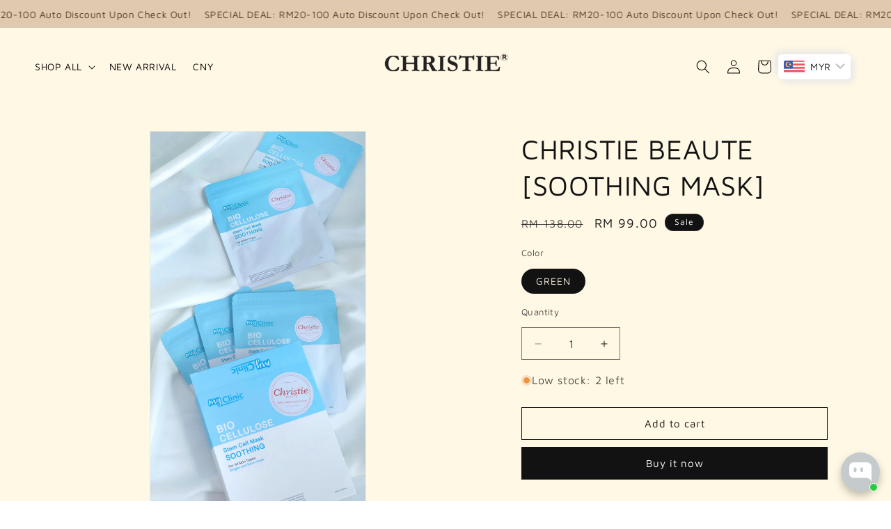

--- FILE ---
content_type: text/html; charset=utf-8
request_url: https://www.christieloo.com/en-sg/products/christie-beaute-x-bio-cellulosestem-cell-mask-1
body_size: 40210
content:
<!doctype html>
<html class="js" lang="en">
  <head>
    <meta charset="utf-8">
    <meta http-equiv="X-UA-Compatible" content="IE=edge">
    <meta name="viewport" content="width=device-width,initial-scale=1">
    <meta name="theme-color" content="">
    <link rel="canonical" href="https://www.christieloo.com/en-sg/products/christie-beaute-x-bio-cellulosestem-cell-mask-1"><link rel="preconnect" href="https://fonts.shopifycdn.com" crossorigin><title>
      CHRISTIE BEAUTE [SOOTHING MASK]
 &ndash; CHRISTIE LOO DESIGN SDN. BHD.</title>

    
      <meta name="description" content="CHRISTIE BEAUTE X BIO CELLULOSESTEM CELL MASKSOOTHING MASKBrand: Beaute Christie Colour: GREENDIRECTIONS : • 5 pcs in a box • Keep in the fridge • After cleansing &amp;gt; apply on the face &amp;gt; remove the outer film &amp;gt; leave on 20-30 min &amp;gt; discard the mask and gently massageDetails: Keeps our skin hydrated throughout">
    

    

<meta property="og:site_name" content="CHRISTIE LOO DESIGN SDN. BHD.">
<meta property="og:url" content="https://www.christieloo.com/en-sg/products/christie-beaute-x-bio-cellulosestem-cell-mask-1">
<meta property="og:title" content="CHRISTIE BEAUTE [SOOTHING MASK]">
<meta property="og:type" content="product">
<meta property="og:description" content="CHRISTIE BEAUTE X BIO CELLULOSESTEM CELL MASKSOOTHING MASKBrand: Beaute Christie Colour: GREENDIRECTIONS : • 5 pcs in a box • Keep in the fridge • After cleansing &amp;gt; apply on the face &amp;gt; remove the outer film &amp;gt; leave on 20-30 min &amp;gt; discard the mask and gently massageDetails: Keeps our skin hydrated throughout"><meta property="og:image" content="http://www.christieloo.com/cdn/shop/products/IMG_5987.jpg?v=1672211880">
  <meta property="og:image:secure_url" content="https://www.christieloo.com/cdn/shop/products/IMG_5987.jpg?v=1672211880">
  <meta property="og:image:width" content="2309">
  <meta property="og:image:height" content="4096"><meta property="og:price:amount" content="99.00">
  <meta property="og:price:currency" content="MYR"><meta name="twitter:card" content="summary_large_image">
<meta name="twitter:title" content="CHRISTIE BEAUTE [SOOTHING MASK]">
<meta name="twitter:description" content="CHRISTIE BEAUTE X BIO CELLULOSESTEM CELL MASKSOOTHING MASKBrand: Beaute Christie Colour: GREENDIRECTIONS : • 5 pcs in a box • Keep in the fridge • After cleansing &amp;gt; apply on the face &amp;gt; remove the outer film &amp;gt; leave on 20-30 min &amp;gt; discard the mask and gently massageDetails: Keeps our skin hydrated throughout">


    <script src="//www.christieloo.com/cdn/shop/t/25/assets/constants.js?v=132983761750457495441745821209" defer="defer"></script>
    <script src="//www.christieloo.com/cdn/shop/t/25/assets/pubsub.js?v=158357773527763999511745821265" defer="defer"></script>
    <script src="//www.christieloo.com/cdn/shop/t/25/assets/global.js?v=152862011079830610291745821213" defer="defer"></script>
    <script src="//www.christieloo.com/cdn/shop/t/25/assets/details-disclosure.js?v=13653116266235556501745821210" defer="defer"></script>
    <script src="//www.christieloo.com/cdn/shop/t/25/assets/details-modal.js?v=25581673532751508451745821211" defer="defer"></script>
    <script src="//www.christieloo.com/cdn/shop/t/25/assets/search-form.js?v=133129549252120666541745821270" defer="defer"></script><script src="//www.christieloo.com/cdn/shop/t/25/assets/animations.js?v=88693664871331136111745821185" defer="defer"></script><script>window.performance && window.performance.mark && window.performance.mark('shopify.content_for_header.start');</script><meta name="facebook-domain-verification" content="cyp3k0i2v4jnxfzvix7v1avmmkunm9">
<meta name="facebook-domain-verification" content="ibn8b6io700bfko5lzu2ev0ax23hoi">
<meta name="google-site-verification" content="HU3jIugbgAtOyX6EuMw2B1Ohm2bt8Cbixikl6WktjMk">
<meta id="shopify-digital-wallet" name="shopify-digital-wallet" content="/5078777969/digital_wallets/dialog">
<link rel="alternate" hreflang="x-default" href="https://www.christieloo.com/products/christie-beaute-x-bio-cellulosestem-cell-mask-1">
<link rel="alternate" hreflang="en" href="https://www.christieloo.com/products/christie-beaute-x-bio-cellulosestem-cell-mask-1">
<link rel="alternate" hreflang="en-SG" href="https://www.christieloo.com/en-sg/products/christie-beaute-x-bio-cellulosestem-cell-mask-1">
<link rel="alternate" type="application/json+oembed" href="https://www.christieloo.com/en-sg/products/christie-beaute-x-bio-cellulosestem-cell-mask-1.oembed">
<script async="async" src="/checkouts/internal/preloads.js?locale=en-SG"></script>
<script id="shopify-features" type="application/json">{"accessToken":"7a4243a4217a2da0b9971f2292952435","betas":["rich-media-storefront-analytics"],"domain":"www.christieloo.com","predictiveSearch":true,"shopId":5078777969,"locale":"en"}</script>
<script>var Shopify = Shopify || {};
Shopify.shop = "christie-loo-design.myshopify.com";
Shopify.locale = "en";
Shopify.currency = {"active":"MYR","rate":"1.0"};
Shopify.country = "SG";
Shopify.theme = {"name":"Copy of Editing Dawn","id":132861460593,"schema_name":"Dawn","schema_version":"15.2.0","theme_store_id":887,"role":"main"};
Shopify.theme.handle = "null";
Shopify.theme.style = {"id":null,"handle":null};
Shopify.cdnHost = "www.christieloo.com/cdn";
Shopify.routes = Shopify.routes || {};
Shopify.routes.root = "/en-sg/";</script>
<script type="module">!function(o){(o.Shopify=o.Shopify||{}).modules=!0}(window);</script>
<script>!function(o){function n(){var o=[];function n(){o.push(Array.prototype.slice.apply(arguments))}return n.q=o,n}var t=o.Shopify=o.Shopify||{};t.loadFeatures=n(),t.autoloadFeatures=n()}(window);</script>
<script id="shop-js-analytics" type="application/json">{"pageType":"product"}</script>
<script defer="defer" async type="module" src="//www.christieloo.com/cdn/shopifycloud/shop-js/modules/v2/client.init-shop-cart-sync_BN7fPSNr.en.esm.js"></script>
<script defer="defer" async type="module" src="//www.christieloo.com/cdn/shopifycloud/shop-js/modules/v2/chunk.common_Cbph3Kss.esm.js"></script>
<script defer="defer" async type="module" src="//www.christieloo.com/cdn/shopifycloud/shop-js/modules/v2/chunk.modal_DKumMAJ1.esm.js"></script>
<script type="module">
  await import("//www.christieloo.com/cdn/shopifycloud/shop-js/modules/v2/client.init-shop-cart-sync_BN7fPSNr.en.esm.js");
await import("//www.christieloo.com/cdn/shopifycloud/shop-js/modules/v2/chunk.common_Cbph3Kss.esm.js");
await import("//www.christieloo.com/cdn/shopifycloud/shop-js/modules/v2/chunk.modal_DKumMAJ1.esm.js");

  window.Shopify.SignInWithShop?.initShopCartSync?.({"fedCMEnabled":true,"windoidEnabled":true});

</script>
<script>(function() {
  var isLoaded = false;
  function asyncLoad() {
    if (isLoaded) return;
    isLoaded = true;
    var urls = ["\/\/www.powr.io\/powr.js?powr-token=christie-loo-design.myshopify.com\u0026external-type=shopify\u0026shop=christie-loo-design.myshopify.com","https:\/\/aivalabs.com\/cta\/?identity=nXmyRXpKtCvYDAeViYDeTuj0UeTj5DfkNbKPbVuWReRnOtwcz1wom\u0026shop=christie-loo-design.myshopify.com","https:\/\/a.mailmunch.co\/widgets\/site-551425-10b115f35a7f45a87bbcd89e8d07a60f53912261.js?shop=christie-loo-design.myshopify.com","https:\/\/cdn.shopify.com\/s\/files\/1\/0050\/7877\/7969\/t\/2\/assets\/ets_instagram_shopping_slider_init.js?shop=christie-loo-design.myshopify.com","https:\/\/trust-badges.crucialcommerceapps.com\/appJS?shop=christie-loo-design.myshopify.com","https:\/\/js.smile.io\/v1\/smile-shopify.js?shop=christie-loo-design.myshopify.com","https:\/\/client.labelfy.app\/js\/labelfy.js?shop=christie-loo-design.myshopify.com","https:\/\/cdn.nfcube.com\/instafeed-8b7a4f9e4417925daee3df12b872ed91.js?shop=christie-loo-design.myshopify.com","https:\/\/cdn.s3.pop-convert.com\/pcjs.production.min.js?unique_id=christie-loo-design.myshopify.com\u0026shop=christie-loo-design.myshopify.com","https:\/\/script.pop-convert.com\/new-micro\/production.pc.min.js?unique_id=christie-loo-design.myshopify.com\u0026shop=christie-loo-design.myshopify.com","https:\/\/a.mailmunch.co\/widgets\/site-551425-10b115f35a7f45a87bbcd89e8d07a60f53912261.js?shop=christie-loo-design.myshopify.com"];
    for (var i = 0; i < urls.length; i++) {
      var s = document.createElement('script');
      s.type = 'text/javascript';
      s.async = true;
      s.src = urls[i];
      var x = document.getElementsByTagName('script')[0];
      x.parentNode.insertBefore(s, x);
    }
  };
  if(window.attachEvent) {
    window.attachEvent('onload', asyncLoad);
  } else {
    window.addEventListener('load', asyncLoad, false);
  }
})();</script>
<script id="__st">var __st={"a":5078777969,"offset":28800,"reqid":"32fab505-83d1-404f-9c23-44e4c5b2eac1-1769901237","pageurl":"www.christieloo.com\/en-sg\/products\/christie-beaute-x-bio-cellulosestem-cell-mask-1","u":"db023a50b306","p":"product","rtyp":"product","rid":6830427963505};</script>
<script>window.ShopifyPaypalV4VisibilityTracking = true;</script>
<script id="captcha-bootstrap">!function(){'use strict';const t='contact',e='account',n='new_comment',o=[[t,t],['blogs',n],['comments',n],[t,'customer']],c=[[e,'customer_login'],[e,'guest_login'],[e,'recover_customer_password'],[e,'create_customer']],r=t=>t.map((([t,e])=>`form[action*='/${t}']:not([data-nocaptcha='true']) input[name='form_type'][value='${e}']`)).join(','),a=t=>()=>t?[...document.querySelectorAll(t)].map((t=>t.form)):[];function s(){const t=[...o],e=r(t);return a(e)}const i='password',u='form_key',d=['recaptcha-v3-token','g-recaptcha-response','h-captcha-response',i],f=()=>{try{return window.sessionStorage}catch{return}},m='__shopify_v',_=t=>t.elements[u];function p(t,e,n=!1){try{const o=window.sessionStorage,c=JSON.parse(o.getItem(e)),{data:r}=function(t){const{data:e,action:n}=t;return t[m]||n?{data:e,action:n}:{data:t,action:n}}(c);for(const[e,n]of Object.entries(r))t.elements[e]&&(t.elements[e].value=n);n&&o.removeItem(e)}catch(o){console.error('form repopulation failed',{error:o})}}const l='form_type',E='cptcha';function T(t){t.dataset[E]=!0}const w=window,h=w.document,L='Shopify',v='ce_forms',y='captcha';let A=!1;((t,e)=>{const n=(g='f06e6c50-85a8-45c8-87d0-21a2b65856fe',I='https://cdn.shopify.com/shopifycloud/storefront-forms-hcaptcha/ce_storefront_forms_captcha_hcaptcha.v1.5.2.iife.js',D={infoText:'Protected by hCaptcha',privacyText:'Privacy',termsText:'Terms'},(t,e,n)=>{const o=w[L][v],c=o.bindForm;if(c)return c(t,g,e,D).then(n);var r;o.q.push([[t,g,e,D],n]),r=I,A||(h.body.append(Object.assign(h.createElement('script'),{id:'captcha-provider',async:!0,src:r})),A=!0)});var g,I,D;w[L]=w[L]||{},w[L][v]=w[L][v]||{},w[L][v].q=[],w[L][y]=w[L][y]||{},w[L][y].protect=function(t,e){n(t,void 0,e),T(t)},Object.freeze(w[L][y]),function(t,e,n,w,h,L){const[v,y,A,g]=function(t,e,n){const i=e?o:[],u=t?c:[],d=[...i,...u],f=r(d),m=r(i),_=r(d.filter((([t,e])=>n.includes(e))));return[a(f),a(m),a(_),s()]}(w,h,L),I=t=>{const e=t.target;return e instanceof HTMLFormElement?e:e&&e.form},D=t=>v().includes(t);t.addEventListener('submit',(t=>{const e=I(t);if(!e)return;const n=D(e)&&!e.dataset.hcaptchaBound&&!e.dataset.recaptchaBound,o=_(e),c=g().includes(e)&&(!o||!o.value);(n||c)&&t.preventDefault(),c&&!n&&(function(t){try{if(!f())return;!function(t){const e=f();if(!e)return;const n=_(t);if(!n)return;const o=n.value;o&&e.removeItem(o)}(t);const e=Array.from(Array(32),(()=>Math.random().toString(36)[2])).join('');!function(t,e){_(t)||t.append(Object.assign(document.createElement('input'),{type:'hidden',name:u})),t.elements[u].value=e}(t,e),function(t,e){const n=f();if(!n)return;const o=[...t.querySelectorAll(`input[type='${i}']`)].map((({name:t})=>t)),c=[...d,...o],r={};for(const[a,s]of new FormData(t).entries())c.includes(a)||(r[a]=s);n.setItem(e,JSON.stringify({[m]:1,action:t.action,data:r}))}(t,e)}catch(e){console.error('failed to persist form',e)}}(e),e.submit())}));const S=(t,e)=>{t&&!t.dataset[E]&&(n(t,e.some((e=>e===t))),T(t))};for(const o of['focusin','change'])t.addEventListener(o,(t=>{const e=I(t);D(e)&&S(e,y())}));const B=e.get('form_key'),M=e.get(l),P=B&&M;t.addEventListener('DOMContentLoaded',(()=>{const t=y();if(P)for(const e of t)e.elements[l].value===M&&p(e,B);[...new Set([...A(),...v().filter((t=>'true'===t.dataset.shopifyCaptcha))])].forEach((e=>S(e,t)))}))}(h,new URLSearchParams(w.location.search),n,t,e,['guest_login'])})(!0,!0)}();</script>
<script integrity="sha256-4kQ18oKyAcykRKYeNunJcIwy7WH5gtpwJnB7kiuLZ1E=" data-source-attribution="shopify.loadfeatures" defer="defer" src="//www.christieloo.com/cdn/shopifycloud/storefront/assets/storefront/load_feature-a0a9edcb.js" crossorigin="anonymous"></script>
<script data-source-attribution="shopify.dynamic_checkout.dynamic.init">var Shopify=Shopify||{};Shopify.PaymentButton=Shopify.PaymentButton||{isStorefrontPortableWallets:!0,init:function(){window.Shopify.PaymentButton.init=function(){};var t=document.createElement("script");t.src="https://www.christieloo.com/cdn/shopifycloud/portable-wallets/latest/portable-wallets.en.js",t.type="module",document.head.appendChild(t)}};
</script>
<script data-source-attribution="shopify.dynamic_checkout.buyer_consent">
  function portableWalletsHideBuyerConsent(e){var t=document.getElementById("shopify-buyer-consent"),n=document.getElementById("shopify-subscription-policy-button");t&&n&&(t.classList.add("hidden"),t.setAttribute("aria-hidden","true"),n.removeEventListener("click",e))}function portableWalletsShowBuyerConsent(e){var t=document.getElementById("shopify-buyer-consent"),n=document.getElementById("shopify-subscription-policy-button");t&&n&&(t.classList.remove("hidden"),t.removeAttribute("aria-hidden"),n.addEventListener("click",e))}window.Shopify?.PaymentButton&&(window.Shopify.PaymentButton.hideBuyerConsent=portableWalletsHideBuyerConsent,window.Shopify.PaymentButton.showBuyerConsent=portableWalletsShowBuyerConsent);
</script>
<script>
  function portableWalletsCleanup(e){e&&e.src&&console.error("Failed to load portable wallets script "+e.src);var t=document.querySelectorAll("shopify-accelerated-checkout .shopify-payment-button__skeleton, shopify-accelerated-checkout-cart .wallet-cart-button__skeleton"),e=document.getElementById("shopify-buyer-consent");for(let e=0;e<t.length;e++)t[e].remove();e&&e.remove()}function portableWalletsNotLoadedAsModule(e){e instanceof ErrorEvent&&"string"==typeof e.message&&e.message.includes("import.meta")&&"string"==typeof e.filename&&e.filename.includes("portable-wallets")&&(window.removeEventListener("error",portableWalletsNotLoadedAsModule),window.Shopify.PaymentButton.failedToLoad=e,"loading"===document.readyState?document.addEventListener("DOMContentLoaded",window.Shopify.PaymentButton.init):window.Shopify.PaymentButton.init())}window.addEventListener("error",portableWalletsNotLoadedAsModule);
</script>

<script type="module" src="https://www.christieloo.com/cdn/shopifycloud/portable-wallets/latest/portable-wallets.en.js" onError="portableWalletsCleanup(this)" crossorigin="anonymous"></script>
<script nomodule>
  document.addEventListener("DOMContentLoaded", portableWalletsCleanup);
</script>

<link id="shopify-accelerated-checkout-styles" rel="stylesheet" media="screen" href="https://www.christieloo.com/cdn/shopifycloud/portable-wallets/latest/accelerated-checkout-backwards-compat.css" crossorigin="anonymous">
<style id="shopify-accelerated-checkout-cart">
        #shopify-buyer-consent {
  margin-top: 1em;
  display: inline-block;
  width: 100%;
}

#shopify-buyer-consent.hidden {
  display: none;
}

#shopify-subscription-policy-button {
  background: none;
  border: none;
  padding: 0;
  text-decoration: underline;
  font-size: inherit;
  cursor: pointer;
}

#shopify-subscription-policy-button::before {
  box-shadow: none;
}

      </style>
<script id="sections-script" data-sections="header" defer="defer" src="//www.christieloo.com/cdn/shop/t/25/compiled_assets/scripts.js?v=12013"></script>
<script>window.performance && window.performance.mark && window.performance.mark('shopify.content_for_header.end');</script>


    <style data-shopify>
      @font-face {
  font-family: "Maven Pro";
  font-weight: 400;
  font-style: normal;
  font-display: swap;
  src: url("//www.christieloo.com/cdn/fonts/maven_pro/mavenpro_n4.c68ed1d8b5c0af622b14d3bb80bf3ead8907ac11.woff2") format("woff2"),
       url("//www.christieloo.com/cdn/fonts/maven_pro/mavenpro_n4.522bf9c765ae9601c2a4846d60057ced1efdcde2.woff") format("woff");
}

      @font-face {
  font-family: "Maven Pro";
  font-weight: 700;
  font-style: normal;
  font-display: swap;
  src: url("//www.christieloo.com/cdn/fonts/maven_pro/mavenpro_n7.1cf8ef6e1971df8c9c821bcb73da0b10e0c49a8b.woff2") format("woff2"),
       url("//www.christieloo.com/cdn/fonts/maven_pro/mavenpro_n7.1ecc5b9854a5f30ff1b42559ffcca41d24759633.woff") format("woff");
}

      
      
      @font-face {
  font-family: "Maven Pro";
  font-weight: 400;
  font-style: normal;
  font-display: swap;
  src: url("//www.christieloo.com/cdn/fonts/maven_pro/mavenpro_n4.c68ed1d8b5c0af622b14d3bb80bf3ead8907ac11.woff2") format("woff2"),
       url("//www.christieloo.com/cdn/fonts/maven_pro/mavenpro_n4.522bf9c765ae9601c2a4846d60057ced1efdcde2.woff") format("woff");
}


      
        :root,
        .color-scheme-1 {
          --color-background: 255,255,255;
        
          --gradient-background: #ffffff;
        

        

        --color-foreground: 18,18,18;
        --color-background-contrast: 191,191,191;
        --color-shadow: 18,18,18;
        --color-button: 255,255,255;
        --color-button-text: 255,255,255;
        --color-secondary-button: 255,255,255;
        --color-secondary-button-text: 18,18,18;
        --color-link: 18,18,18;
        --color-badge-foreground: 18,18,18;
        --color-badge-background: 255,255,255;
        --color-badge-border: 18,18,18;
        --payment-terms-background-color: rgb(255 255 255);
      }
      
        
        .color-scheme-2 {
          --color-background: 0,0,0;
        
          --gradient-background: rgba(0,0,0,0);
        

        

        --color-foreground: 18,18,18;
        --color-background-contrast: 128,128,128;
        --color-shadow: 18,18,18;
        --color-button: 18,18,18;
        --color-button-text: 243,243,243;
        --color-secondary-button: 0,0,0;
        --color-secondary-button-text: 18,18,18;
        --color-link: 18,18,18;
        --color-badge-foreground: 18,18,18;
        --color-badge-background: 0,0,0;
        --color-badge-border: 18,18,18;
        --payment-terms-background-color: rgb(0 0 0);
      }
      
        
        .color-scheme-3 {
          --color-background: 3,3,3;
        
          --gradient-background: #030303;
        

        

        --color-foreground: 255,255,255;
        --color-background-contrast: 131,131,131;
        --color-shadow: 18,18,18;
        --color-button: 255,255,255;
        --color-button-text: 0,0,0;
        --color-secondary-button: 3,3,3;
        --color-secondary-button-text: 255,255,255;
        --color-link: 255,255,255;
        --color-badge-foreground: 255,255,255;
        --color-badge-background: 3,3,3;
        --color-badge-border: 255,255,255;
        --payment-terms-background-color: rgb(3 3 3);
      }
      
        
        .color-scheme-4 {
          --color-background: 18,18,18;
        
          --gradient-background: #121212;
        

        

        --color-foreground: 255,255,255;
        --color-background-contrast: 146,146,146;
        --color-shadow: 18,18,18;
        --color-button: 255,255,255;
        --color-button-text: 255,255,255;
        --color-secondary-button: 18,18,18;
        --color-secondary-button-text: 255,255,255;
        --color-link: 255,255,255;
        --color-badge-foreground: 255,255,255;
        --color-badge-background: 18,18,18;
        --color-badge-border: 255,255,255;
        --payment-terms-background-color: rgb(18 18 18);
      }
      
        
        .color-scheme-5 {
          --color-background: 255,255,255;
        
          --gradient-background: #ffffff;
        

        

        --color-foreground: 0,0,0;
        --color-background-contrast: 191,191,191;
        --color-shadow: 18,18,18;
        --color-button: 0,0,0;
        --color-button-text: 18,18,18;
        --color-secondary-button: 255,255,255;
        --color-secondary-button-text: 255,255,255;
        --color-link: 255,255,255;
        --color-badge-foreground: 0,0,0;
        --color-badge-background: 255,255,255;
        --color-badge-border: 0,0,0;
        --payment-terms-background-color: rgb(255 255 255);
      }
      
        
        .color-scheme-59c5102e-6c73-4f55-bfe6-8f29782659c3 {
          --color-background: 0,0,0;
        
          --gradient-background: rgba(0,0,0,0);
        

        

        --color-foreground: 255,255,255;
        --color-background-contrast: 128,128,128;
        --color-shadow: 18,18,18;
        --color-button: 18,18,18;
        --color-button-text: 3,3,3;
        --color-secondary-button: 0,0,0;
        --color-secondary-button-text: 255,255,255;
        --color-link: 255,255,255;
        --color-badge-foreground: 255,255,255;
        --color-badge-background: 0,0,0;
        --color-badge-border: 255,255,255;
        --payment-terms-background-color: rgb(0 0 0);
      }
      
        
        .color-scheme-a5b591e7-4638-457d-9b6e-a39c3e015d34 {
          --color-background: 255,248,228;
        
          --gradient-background: #fff8e4;
        

        

        --color-foreground: 18,18,18;
        --color-background-contrast: 255,215,100;
        --color-shadow: 18,18,18;
        --color-button: 18,18,18;
        --color-button-text: 255,255,255;
        --color-secondary-button: 255,248,228;
        --color-secondary-button-text: 18,18,18;
        --color-link: 18,18,18;
        --color-badge-foreground: 18,18,18;
        --color-badge-background: 255,248,228;
        --color-badge-border: 18,18,18;
        --payment-terms-background-color: rgb(255 248 228);
      }
      

      body, .color-scheme-1, .color-scheme-2, .color-scheme-3, .color-scheme-4, .color-scheme-5, .color-scheme-59c5102e-6c73-4f55-bfe6-8f29782659c3, .color-scheme-a5b591e7-4638-457d-9b6e-a39c3e015d34 {
        color: rgba(var(--color-foreground), 0.75);
        background-color: rgb(var(--color-background));
      }

      :root {
        --font-body-family: "Maven Pro", sans-serif;
        --font-body-style: normal;
        --font-body-weight: 400;
        --font-body-weight-bold: 700;

        --font-heading-family: "Maven Pro", sans-serif;
        --font-heading-style: normal;
        --font-heading-weight: 400;

        --font-body-scale: 1.0;
        --font-heading-scale: 1.0;

        --media-padding: px;
        --media-border-opacity: 0.05;
        --media-border-width: 1px;
        --media-radius: 0px;
        --media-shadow-opacity: 0.0;
        --media-shadow-horizontal-offset: 0px;
        --media-shadow-vertical-offset: -34px;
        --media-shadow-blur-radius: 5px;
        --media-shadow-visible: 0;

        --page-width: 160rem;
        --page-width-margin: 0rem;

        --product-card-image-padding: 0.0rem;
        --product-card-corner-radius: 0.0rem;
        --product-card-text-alignment: left;
        --product-card-border-width: 0.0rem;
        --product-card-border-opacity: 0.1;
        --product-card-shadow-opacity: 0.0;
        --product-card-shadow-visible: 0;
        --product-card-shadow-horizontal-offset: 0.0rem;
        --product-card-shadow-vertical-offset: 0.4rem;
        --product-card-shadow-blur-radius: 0.5rem;

        --collection-card-image-padding: 0.0rem;
        --collection-card-corner-radius: 0.0rem;
        --collection-card-text-alignment: left;
        --collection-card-border-width: 0.0rem;
        --collection-card-border-opacity: 0.1;
        --collection-card-shadow-opacity: 0.0;
        --collection-card-shadow-visible: 0;
        --collection-card-shadow-horizontal-offset: 0.0rem;
        --collection-card-shadow-vertical-offset: 0.4rem;
        --collection-card-shadow-blur-radius: 0.5rem;

        --blog-card-image-padding: 0.0rem;
        --blog-card-corner-radius: 0.0rem;
        --blog-card-text-alignment: left;
        --blog-card-border-width: 0.0rem;
        --blog-card-border-opacity: 0.1;
        --blog-card-shadow-opacity: 0.0;
        --blog-card-shadow-visible: 0;
        --blog-card-shadow-horizontal-offset: 0.0rem;
        --blog-card-shadow-vertical-offset: 0.4rem;
        --blog-card-shadow-blur-radius: 0.5rem;

        --badge-corner-radius: 4.0rem;

        --popup-border-width: 1px;
        --popup-border-opacity: 0.1;
        --popup-corner-radius: 0px;
        --popup-shadow-opacity: 0.05;
        --popup-shadow-horizontal-offset: 0px;
        --popup-shadow-vertical-offset: 4px;
        --popup-shadow-blur-radius: 5px;

        --drawer-border-width: 1px;
        --drawer-border-opacity: 0.1;
        --drawer-shadow-opacity: 0.0;
        --drawer-shadow-horizontal-offset: 0px;
        --drawer-shadow-vertical-offset: 4px;
        --drawer-shadow-blur-radius: 5px;

        --spacing-sections-desktop: 0px;
        --spacing-sections-mobile: 0px;

        --grid-desktop-vertical-spacing: 8px;
        --grid-desktop-horizontal-spacing: 16px;
        --grid-mobile-vertical-spacing: 4px;
        --grid-mobile-horizontal-spacing: 8px;

        --text-boxes-border-opacity: 0.1;
        --text-boxes-border-width: 0px;
        --text-boxes-radius: 0px;
        --text-boxes-shadow-opacity: 0.0;
        --text-boxes-shadow-visible: 0;
        --text-boxes-shadow-horizontal-offset: 0px;
        --text-boxes-shadow-vertical-offset: 4px;
        --text-boxes-shadow-blur-radius: 5px;

        --buttons-radius: 0px;
        --buttons-radius-outset: 0px;
        --buttons-border-width: 1px;
        --buttons-border-opacity: 1.0;
        --buttons-shadow-opacity: 0.0;
        --buttons-shadow-visible: 0;
        --buttons-shadow-horizontal-offset: 0px;
        --buttons-shadow-vertical-offset: 4px;
        --buttons-shadow-blur-radius: 5px;
        --buttons-border-offset: 0px;

        --inputs-radius: 0px;
        --inputs-border-width: 1px;
        --inputs-border-opacity: 0.55;
        --inputs-shadow-opacity: 0.0;
        --inputs-shadow-horizontal-offset: 0px;
        --inputs-margin-offset: 0px;
        --inputs-shadow-vertical-offset: -8px;
        --inputs-shadow-blur-radius: 5px;
        --inputs-radius-outset: 0px;

        --variant-pills-radius: 40px;
        --variant-pills-border-width: 1px;
        --variant-pills-border-opacity: 0.55;
        --variant-pills-shadow-opacity: 0.0;
        --variant-pills-shadow-horizontal-offset: 0px;
        --variant-pills-shadow-vertical-offset: 4px;
        --variant-pills-shadow-blur-radius: 5px;
      }

      *,
      *::before,
      *::after {
        box-sizing: inherit;
      }

      html {
        box-sizing: border-box;
        font-size: calc(var(--font-body-scale) * 62.5%);
        height: 100%;
      }

      body {
        display: grid;
        grid-template-rows: auto auto 1fr auto;
        grid-template-columns: 100%;
        min-height: 100%;
        margin: 0;
        font-size: 1.5rem;
        letter-spacing: 0.06rem;
        line-height: calc(1 + 0.8 / var(--font-body-scale));
        font-family: var(--font-body-family);
        font-style: var(--font-body-style);
        font-weight: var(--font-body-weight);
      }

      @media screen and (min-width: 750px) {
        body {
          font-size: 1.6rem;
        }
      }
    </style>

    <link href="//www.christieloo.com/cdn/shop/t/25/assets/base.css?v=159841507637079171801745821185" rel="stylesheet" type="text/css" media="all" />
    <link rel="stylesheet" href="//www.christieloo.com/cdn/shop/t/25/assets/component-cart-items.css?v=123238115697927560811745821191" media="print" onload="this.media='all'"><link href="//www.christieloo.com/cdn/shop/t/25/assets/component-cart-drawer.css?v=112801333748515159671745821190" rel="stylesheet" type="text/css" media="all" />
      <link href="//www.christieloo.com/cdn/shop/t/25/assets/component-cart.css?v=164708765130180853531745821192" rel="stylesheet" type="text/css" media="all" />
      <link href="//www.christieloo.com/cdn/shop/t/25/assets/component-totals.css?v=15906652033866631521745821208" rel="stylesheet" type="text/css" media="all" />
      <link href="//www.christieloo.com/cdn/shop/t/25/assets/component-price.css?v=70172745017360139101745821202" rel="stylesheet" type="text/css" media="all" />
      <link href="//www.christieloo.com/cdn/shop/t/25/assets/component-discounts.css?v=152760482443307489271745821194" rel="stylesheet" type="text/css" media="all" />

      <link rel="preload" as="font" href="//www.christieloo.com/cdn/fonts/maven_pro/mavenpro_n4.c68ed1d8b5c0af622b14d3bb80bf3ead8907ac11.woff2" type="font/woff2" crossorigin>
      

      <link rel="preload" as="font" href="//www.christieloo.com/cdn/fonts/maven_pro/mavenpro_n4.c68ed1d8b5c0af622b14d3bb80bf3ead8907ac11.woff2" type="font/woff2" crossorigin>
      
<link href="//www.christieloo.com/cdn/shop/t/25/assets/component-localization-form.css?v=170315343355214948141745821197" rel="stylesheet" type="text/css" media="all" />
      <script src="//www.christieloo.com/cdn/shop/t/25/assets/localization-form.js?v=144176611646395275351745821257" defer="defer"></script><link
        rel="stylesheet"
        href="//www.christieloo.com/cdn/shop/t/25/assets/component-predictive-search.css?v=118923337488134913561745821201"
        media="print"
        onload="this.media='all'"
      ><script>
      if (Shopify.designMode) {
        document.documentElement.classList.add('shopify-design-mode');
      }
    </script>
  <!-- BEGIN app block: shopify://apps/bucks/blocks/app-embed/4f0a9b06-9da4-4a49-b378-2de9d23a3af3 -->
<script>
  window.bucksCC = window.bucksCC || {};
  window.bucksCC.metaConfig = {};
  window.bucksCC.reConvert = function() {};
  "function" != typeof Object.assign && (Object.assign = function(n) {
    if (null == n) 
      throw new TypeError("Cannot convert undefined or null to object");
    



    for (var r = Object(n), t = 1; t < arguments.length; t++) {
      var e = arguments[t];
      if (null != e) 
        for (var o in e) 
          e.hasOwnProperty(o) && (r[o] = e[o])
    }
    return r
  });

const bucks_validateJson = json => {
    let checkedJson;
    try {
        checkedJson = JSON.parse(json);
    } catch (error) { }
    return checkedJson;
};

  const bucks_encodedData = "[base64]";

  const bucks_myshopifyDomain = "www.christieloo.com";

  const decodedURI = atob(bucks_encodedData);
  const bucks_decodedString = decodeURIComponent(decodedURI);


  const bucks_parsedData = bucks_validateJson(bucks_decodedString) || {};
  Object.assign(window.bucksCC.metaConfig, {

    ... bucks_parsedData,
    money_format: "\u003cspan class=money\u003eRM {{amount}}\u003c\/span\u003e",
    money_with_currency_format: "\u003cspan class=money\u003eRM {{amount}}\u003c\/span\u003e",
    userCurrency: "MYR"

  });
  window.bucksCC.reConvert = function() {};
  window.bucksCC.themeAppExtension = true;
  window.bucksCC.metaConfig.multiCurrencies = [];
  window.bucksCC.localization = {};
  
  

  window.bucksCC.localization.availableCountries = ["AU","MY","SG"];
  window.bucksCC.localization.availableLanguages = ["en"];

  
  window.bucksCC.metaConfig.multiCurrencies = "MYR".split(',') || '';
  window.bucksCC.metaConfig.cartCurrency = "MYR" || '';

  if ((((window || {}).bucksCC || {}).metaConfig || {}).instantLoader) {
    self.fetch || (self.fetch = function(e, n) {
      return n = n || {},
      new Promise(function(t, s) {
        var r = new XMLHttpRequest,
          o = [],
          u = [],
          i = {},
          a = function() {
            return {
              ok: 2 == (r.status / 100 | 0),
              statusText: r.statusText,
              status: r.status,
              url: r.responseURL,
              text: function() {
                return Promise.resolve(r.responseText)
              },
              json: function() {
                return Promise.resolve(JSON.parse(r.responseText))
              },
              blob: function() {
                return Promise.resolve(new Blob([r.response]))
              },
              clone: a,
              headers: {
                keys: function() {
                  return o
                },
                entries: function() {
                  return u
                },
                get: function(e) {
                  return i[e.toLowerCase()]
                },
                has: function(e) {
                  return e.toLowerCase() in i
                }
              }
            }
          };
        for (var c in r.open(n.method || "get", e, !0), r.onload = function() {
          r.getAllResponseHeaders().replace(/^(.*?):[^S\n]*([sS]*?)$/gm, function(e, n, t) {
            o.push(n = n.toLowerCase()),
            u.push([n, t]),
            i[n] = i[n]
              ? i[n] + "," + t
              : t
          }),
          t(a())
        },
        r.onerror = s,
        r.withCredentials = "include" == n.credentials,
        n.headers) 
          r.setRequestHeader(c, n.headers[c]);
        r.send(n.body || null)
      })
    });
    !function() {
      function t(t) {
        const e = document.createElement("style");
        e.innerText = t,
        document.head.appendChild(e)
      }
      function e(t) {
        const e = document.createElement("script");
        e.type = "text/javascript",
        e.text = t,
        document.head.appendChild(e),
        console.log("%cBUCKSCC: Instant Loader Activated ⚡️", "background: #1c64f6; color: #fff; font-size: 12px; font-weight:bold; padding: 5px 10px; border-radius: 3px")
      }
      let n = sessionStorage.getItem("bucksccHash");
      (
        n = n
          ? JSON.parse(n)
          : null
      )
        ? e(n)
        : fetch(`https://${bucks_myshopifyDomain}/apps/buckscc/sdk.min.js`, {mode: "no-cors"}).then(function(t) {
          return t.text()
        }).then(function(t) {
          if ((t || "").length > 100) {
            const o = JSON.stringify(t);
            sessionStorage.setItem("bucksccHash", o),
            n = t,
            e(t)
          }
        })
    }();
  }

  const themeAppExLoadEvent = new Event("BUCKSCC_THEME-APP-EXTENSION_LOADED", { bubbles: true, cancelable: false });

  // Dispatch the custom event on the window
  window.dispatchEvent(themeAppExLoadEvent);

</script><!-- END app block --><!-- BEGIN app block: shopify://apps/b-s-announcements/blocks/boostandsales_bar/622d5231-2b17-46c2-b570-613654521b45 -->
<script>
  window.boostAndSales_BarConfigs = [{"type":"marquee","uuid":"93757ac2-1517-4b95-a6ad-5bf5fca86161","design":{"action":{"color":"000000","background":"68D667","couponColor":"FFFFFF","borderRadius":4,"couponBackground":"000000","couponBorderRadius":4},"slider":{"nav":{"color":"000000","background":"FFFFFF","hideBackground":false}},"zIndex":101,"content":{"font":"default","size":14,"color":"503726","style":[],"sizeMobile":68},"template":"custom","useZIndex":false,"background":{"type":"color","color":"DFCAAF","gradient":{"color":["D100D1","0043D0"]},"type_gradient":"linear"}},"target":{"pages":"all","device":"all","countries":"all","pages_custom":{"value":"","condition":"is"},"countries_list":[]},"content":{"simple":{"text":"RM20-100 Auto Discount Upon Check Out!","action":{"code":"PROMO50","link":"https://www.christieloo.com/collections/all","text":"Learn more","type":"clickable","isCopy":false,"urlNewTab":false}},"slider":[{"text":"SALE 50% OFF","action":{"code":"PROMO50","link":"","text":"Learn more","type":"none","isCopy":false,"urlNewTab":false}},{"text":"NEW COLLECTION","action":{"code":"PROMO50","link":"","text":"Learn more","type":"none","isCopy":false,"urlNewTab":false}}],"animation":{"text":"SPECIAL DEAL: RM20-100 Auto Discount Upon Check Out!","action":{"code":"PROMO50","link":"https://www.christieloo.com/collections/all","text":"Learn more","type":"clickable","isCopy":false,"urlNewTab":false}}},"position":{"fixed":false,"sticky":false,"location":"top"},"schedule":{"type":"always","hourly":[[1,1,1,1,1,1,1,1,1,1,1,1,1,1,1,1,1,1,1,1,1,1,1,1],[1,1,1,1,1,1,1,1,1,1,1,1,1,1,1,1,1,1,1,1,1,1,1,1],[1,1,1,1,1,1,1,1,1,1,1,1,1,1,1,1,1,1,1,1,1,1,1,1],[1,1,1,1,1,1,1,1,1,1,1,1,1,1,1,1,1,1,1,1,1,1,1,1],[1,1,1,1,1,1,1,1,1,1,1,1,1,1,1,1,1,1,1,1,1,1,1,1],[1,1,1,1,1,1,1,1,1,1,1,1,1,1,1,1,1,1,1,1,1,1,1,1],[1,1,1,1,1,1,1,1,1,1,1,1,1,1,1,1,1,1,1,1,1,1,1,1]],"isShow":true,"timezone":"Etc/GMT+12_GMT-12:00","localTime":false,"date_range":{"end":"","start":"","time_end":"","time_start":""},"days_interval":{"end":"","days":[],"type":"period","start":"00:00","period":"everyday"}},"close_button":{"show":false,"size":20,"color":"FFFFFF","position":"right"},"content_lang":{},"base_language":"","slider_settings":{"speed":500,"button":"","showNav":true,"autoPlay":true,"duration":5,"direction":"left","cursorStop":false},"multilang_enabled":false,"animation_settings":{"speed":5,"direction":"left","cursorStop":true}}];
</script>
<!-- END app block --><script src="https://cdn.shopify.com/extensions/019c02bc-5e4f-7a56-94e4-efcddd1df159/avada-app-149/assets/chatty.js" type="text/javascript" defer="defer"></script>
<script src="https://cdn.shopify.com/extensions/6c66d7d0-f631-46bf-8039-ad48ac607ad6/forms-2301/assets/shopify-forms-loader.js" type="text/javascript" defer="defer"></script>
<script src="https://cdn.shopify.com/extensions/019b8d6c-1ef2-70af-b04f-c5e7be4eb317/instagram-shopping-slider-4/assets/ets-ins-theme-embed-block.js" type="text/javascript" defer="defer"></script>
<link href="https://cdn.shopify.com/extensions/019b8d6c-1ef2-70af-b04f-c5e7be4eb317/instagram-shopping-slider-4/assets/ets-ins-theme-embed-block.css" rel="stylesheet" type="text/css" media="all">
<script src="https://cdn.shopify.com/extensions/019a4bd6-5189-7b1b-88e6-ae4214511ca1/vite-vue3-typescript-eslint-prettier-32/assets/main.js" type="text/javascript" defer="defer"></script>
<script src="https://cdn.shopify.com/extensions/019c0d94-8c2e-7aed-ab44-ff635d36c2cc/salepify-821/assets/progress-bar.script.js" type="text/javascript" defer="defer"></script>
<script src="https://cdn.shopify.com/extensions/019c0d94-8c2e-7aed-ab44-ff635d36c2cc/salepify-821/assets/free-gift.script.js" type="text/javascript" defer="defer"></script>
<script src="https://cdn.shopify.com/extensions/019ba2d3-5579-7382-9582-e9b49f858129/bucks-23/assets/widgetLoader.js" type="text/javascript" defer="defer"></script>
<script src="https://cdn.shopify.com/extensions/019b7dd8-66fa-788b-9e05-aab88f32759c/shpf-bar-33/assets/main-bar.js" type="text/javascript" defer="defer"></script>
<link href="https://monorail-edge.shopifysvc.com" rel="dns-prefetch">
<script>(function(){if ("sendBeacon" in navigator && "performance" in window) {try {var session_token_from_headers = performance.getEntriesByType('navigation')[0].serverTiming.find(x => x.name == '_s').description;} catch {var session_token_from_headers = undefined;}var session_cookie_matches = document.cookie.match(/_shopify_s=([^;]*)/);var session_token_from_cookie = session_cookie_matches && session_cookie_matches.length === 2 ? session_cookie_matches[1] : "";var session_token = session_token_from_headers || session_token_from_cookie || "";function handle_abandonment_event(e) {var entries = performance.getEntries().filter(function(entry) {return /monorail-edge.shopifysvc.com/.test(entry.name);});if (!window.abandonment_tracked && entries.length === 0) {window.abandonment_tracked = true;var currentMs = Date.now();var navigation_start = performance.timing.navigationStart;var payload = {shop_id: 5078777969,url: window.location.href,navigation_start,duration: currentMs - navigation_start,session_token,page_type: "product"};window.navigator.sendBeacon("https://monorail-edge.shopifysvc.com/v1/produce", JSON.stringify({schema_id: "online_store_buyer_site_abandonment/1.1",payload: payload,metadata: {event_created_at_ms: currentMs,event_sent_at_ms: currentMs}}));}}window.addEventListener('pagehide', handle_abandonment_event);}}());</script>
<script id="web-pixels-manager-setup">(function e(e,d,r,n,o){if(void 0===o&&(o={}),!Boolean(null===(a=null===(i=window.Shopify)||void 0===i?void 0:i.analytics)||void 0===a?void 0:a.replayQueue)){var i,a;window.Shopify=window.Shopify||{};var t=window.Shopify;t.analytics=t.analytics||{};var s=t.analytics;s.replayQueue=[],s.publish=function(e,d,r){return s.replayQueue.push([e,d,r]),!0};try{self.performance.mark("wpm:start")}catch(e){}var l=function(){var e={modern:/Edge?\/(1{2}[4-9]|1[2-9]\d|[2-9]\d{2}|\d{4,})\.\d+(\.\d+|)|Firefox\/(1{2}[4-9]|1[2-9]\d|[2-9]\d{2}|\d{4,})\.\d+(\.\d+|)|Chrom(ium|e)\/(9{2}|\d{3,})\.\d+(\.\d+|)|(Maci|X1{2}).+ Version\/(15\.\d+|(1[6-9]|[2-9]\d|\d{3,})\.\d+)([,.]\d+|)( \(\w+\)|)( Mobile\/\w+|) Safari\/|Chrome.+OPR\/(9{2}|\d{3,})\.\d+\.\d+|(CPU[ +]OS|iPhone[ +]OS|CPU[ +]iPhone|CPU IPhone OS|CPU iPad OS)[ +]+(15[._]\d+|(1[6-9]|[2-9]\d|\d{3,})[._]\d+)([._]\d+|)|Android:?[ /-](13[3-9]|1[4-9]\d|[2-9]\d{2}|\d{4,})(\.\d+|)(\.\d+|)|Android.+Firefox\/(13[5-9]|1[4-9]\d|[2-9]\d{2}|\d{4,})\.\d+(\.\d+|)|Android.+Chrom(ium|e)\/(13[3-9]|1[4-9]\d|[2-9]\d{2}|\d{4,})\.\d+(\.\d+|)|SamsungBrowser\/([2-9]\d|\d{3,})\.\d+/,legacy:/Edge?\/(1[6-9]|[2-9]\d|\d{3,})\.\d+(\.\d+|)|Firefox\/(5[4-9]|[6-9]\d|\d{3,})\.\d+(\.\d+|)|Chrom(ium|e)\/(5[1-9]|[6-9]\d|\d{3,})\.\d+(\.\d+|)([\d.]+$|.*Safari\/(?![\d.]+ Edge\/[\d.]+$))|(Maci|X1{2}).+ Version\/(10\.\d+|(1[1-9]|[2-9]\d|\d{3,})\.\d+)([,.]\d+|)( \(\w+\)|)( Mobile\/\w+|) Safari\/|Chrome.+OPR\/(3[89]|[4-9]\d|\d{3,})\.\d+\.\d+|(CPU[ +]OS|iPhone[ +]OS|CPU[ +]iPhone|CPU IPhone OS|CPU iPad OS)[ +]+(10[._]\d+|(1[1-9]|[2-9]\d|\d{3,})[._]\d+)([._]\d+|)|Android:?[ /-](13[3-9]|1[4-9]\d|[2-9]\d{2}|\d{4,})(\.\d+|)(\.\d+|)|Mobile Safari.+OPR\/([89]\d|\d{3,})\.\d+\.\d+|Android.+Firefox\/(13[5-9]|1[4-9]\d|[2-9]\d{2}|\d{4,})\.\d+(\.\d+|)|Android.+Chrom(ium|e)\/(13[3-9]|1[4-9]\d|[2-9]\d{2}|\d{4,})\.\d+(\.\d+|)|Android.+(UC? ?Browser|UCWEB|U3)[ /]?(15\.([5-9]|\d{2,})|(1[6-9]|[2-9]\d|\d{3,})\.\d+)\.\d+|SamsungBrowser\/(5\.\d+|([6-9]|\d{2,})\.\d+)|Android.+MQ{2}Browser\/(14(\.(9|\d{2,})|)|(1[5-9]|[2-9]\d|\d{3,})(\.\d+|))(\.\d+|)|K[Aa][Ii]OS\/(3\.\d+|([4-9]|\d{2,})\.\d+)(\.\d+|)/},d=e.modern,r=e.legacy,n=navigator.userAgent;return n.match(d)?"modern":n.match(r)?"legacy":"unknown"}(),u="modern"===l?"modern":"legacy",c=(null!=n?n:{modern:"",legacy:""})[u],f=function(e){return[e.baseUrl,"/wpm","/b",e.hashVersion,"modern"===e.buildTarget?"m":"l",".js"].join("")}({baseUrl:d,hashVersion:r,buildTarget:u}),m=function(e){var d=e.version,r=e.bundleTarget,n=e.surface,o=e.pageUrl,i=e.monorailEndpoint;return{emit:function(e){var a=e.status,t=e.errorMsg,s=(new Date).getTime(),l=JSON.stringify({metadata:{event_sent_at_ms:s},events:[{schema_id:"web_pixels_manager_load/3.1",payload:{version:d,bundle_target:r,page_url:o,status:a,surface:n,error_msg:t},metadata:{event_created_at_ms:s}}]});if(!i)return console&&console.warn&&console.warn("[Web Pixels Manager] No Monorail endpoint provided, skipping logging."),!1;try{return self.navigator.sendBeacon.bind(self.navigator)(i,l)}catch(e){}var u=new XMLHttpRequest;try{return u.open("POST",i,!0),u.setRequestHeader("Content-Type","text/plain"),u.send(l),!0}catch(e){return console&&console.warn&&console.warn("[Web Pixels Manager] Got an unhandled error while logging to Monorail."),!1}}}}({version:r,bundleTarget:l,surface:e.surface,pageUrl:self.location.href,monorailEndpoint:e.monorailEndpoint});try{o.browserTarget=l,function(e){var d=e.src,r=e.async,n=void 0===r||r,o=e.onload,i=e.onerror,a=e.sri,t=e.scriptDataAttributes,s=void 0===t?{}:t,l=document.createElement("script"),u=document.querySelector("head"),c=document.querySelector("body");if(l.async=n,l.src=d,a&&(l.integrity=a,l.crossOrigin="anonymous"),s)for(var f in s)if(Object.prototype.hasOwnProperty.call(s,f))try{l.dataset[f]=s[f]}catch(e){}if(o&&l.addEventListener("load",o),i&&l.addEventListener("error",i),u)u.appendChild(l);else{if(!c)throw new Error("Did not find a head or body element to append the script");c.appendChild(l)}}({src:f,async:!0,onload:function(){if(!function(){var e,d;return Boolean(null===(d=null===(e=window.Shopify)||void 0===e?void 0:e.analytics)||void 0===d?void 0:d.initialized)}()){var d=window.webPixelsManager.init(e)||void 0;if(d){var r=window.Shopify.analytics;r.replayQueue.forEach((function(e){var r=e[0],n=e[1],o=e[2];d.publishCustomEvent(r,n,o)})),r.replayQueue=[],r.publish=d.publishCustomEvent,r.visitor=d.visitor,r.initialized=!0}}},onerror:function(){return m.emit({status:"failed",errorMsg:"".concat(f," has failed to load")})},sri:function(e){var d=/^sha384-[A-Za-z0-9+/=]+$/;return"string"==typeof e&&d.test(e)}(c)?c:"",scriptDataAttributes:o}),m.emit({status:"loading"})}catch(e){m.emit({status:"failed",errorMsg:(null==e?void 0:e.message)||"Unknown error"})}}})({shopId: 5078777969,storefrontBaseUrl: "https://www.christieloo.com",extensionsBaseUrl: "https://extensions.shopifycdn.com/cdn/shopifycloud/web-pixels-manager",monorailEndpoint: "https://monorail-edge.shopifysvc.com/unstable/produce_batch",surface: "storefront-renderer",enabledBetaFlags: ["2dca8a86"],webPixelsConfigList: [{"id":"353828977","configuration":"{\"config\":\"{\\\"google_tag_ids\\\":[\\\"G-X2CY1HXSQY\\\",\\\"GT-KDDLB3W2\\\"],\\\"target_country\\\":\\\"ZZ\\\",\\\"gtag_events\\\":[{\\\"type\\\":\\\"search\\\",\\\"action_label\\\":\\\"G-X2CY1HXSQY\\\"},{\\\"type\\\":\\\"begin_checkout\\\",\\\"action_label\\\":\\\"G-X2CY1HXSQY\\\"},{\\\"type\\\":\\\"view_item\\\",\\\"action_label\\\":[\\\"G-X2CY1HXSQY\\\",\\\"MC-Y2YVGY4TWE\\\"]},{\\\"type\\\":\\\"purchase\\\",\\\"action_label\\\":[\\\"G-X2CY1HXSQY\\\",\\\"MC-Y2YVGY4TWE\\\"]},{\\\"type\\\":\\\"page_view\\\",\\\"action_label\\\":[\\\"G-X2CY1HXSQY\\\",\\\"MC-Y2YVGY4TWE\\\"]},{\\\"type\\\":\\\"add_payment_info\\\",\\\"action_label\\\":\\\"G-X2CY1HXSQY\\\"},{\\\"type\\\":\\\"add_to_cart\\\",\\\"action_label\\\":\\\"G-X2CY1HXSQY\\\"}],\\\"enable_monitoring_mode\\\":false}\"}","eventPayloadVersion":"v1","runtimeContext":"OPEN","scriptVersion":"b2a88bafab3e21179ed38636efcd8a93","type":"APP","apiClientId":1780363,"privacyPurposes":[],"dataSharingAdjustments":{"protectedCustomerApprovalScopes":["read_customer_address","read_customer_email","read_customer_name","read_customer_personal_data","read_customer_phone"]}},{"id":"145784945","configuration":"{\"pixel_id\":\"342677053582094\",\"pixel_type\":\"facebook_pixel\",\"metaapp_system_user_token\":\"-\"}","eventPayloadVersion":"v1","runtimeContext":"OPEN","scriptVersion":"ca16bc87fe92b6042fbaa3acc2fbdaa6","type":"APP","apiClientId":2329312,"privacyPurposes":["ANALYTICS","MARKETING","SALE_OF_DATA"],"dataSharingAdjustments":{"protectedCustomerApprovalScopes":["read_customer_address","read_customer_email","read_customer_name","read_customer_personal_data","read_customer_phone"]}},{"id":"60817521","eventPayloadVersion":"v1","runtimeContext":"LAX","scriptVersion":"1","type":"CUSTOM","privacyPurposes":["MARKETING"],"name":"Meta pixel (migrated)"},{"id":"87392369","eventPayloadVersion":"v1","runtimeContext":"LAX","scriptVersion":"1","type":"CUSTOM","privacyPurposes":["ANALYTICS"],"name":"Google Analytics tag (migrated)"},{"id":"shopify-app-pixel","configuration":"{}","eventPayloadVersion":"v1","runtimeContext":"STRICT","scriptVersion":"0450","apiClientId":"shopify-pixel","type":"APP","privacyPurposes":["ANALYTICS","MARKETING"]},{"id":"shopify-custom-pixel","eventPayloadVersion":"v1","runtimeContext":"LAX","scriptVersion":"0450","apiClientId":"shopify-pixel","type":"CUSTOM","privacyPurposes":["ANALYTICS","MARKETING"]}],isMerchantRequest: false,initData: {"shop":{"name":"CHRISTIE LOO DESIGN SDN. BHD.","paymentSettings":{"currencyCode":"MYR"},"myshopifyDomain":"christie-loo-design.myshopify.com","countryCode":"MY","storefrontUrl":"https:\/\/www.christieloo.com\/en-sg"},"customer":null,"cart":null,"checkout":null,"productVariants":[{"price":{"amount":99.0,"currencyCode":"MYR"},"product":{"title":"CHRISTIE BEAUTE [SOOTHING MASK]","vendor":"CHRISTIE LOO DESIGN SDN. BHD.","id":"6830427963505","untranslatedTitle":"CHRISTIE BEAUTE [SOOTHING MASK]","url":"\/en-sg\/products\/christie-beaute-x-bio-cellulosestem-cell-mask-1","type":""},"id":"40106639392881","image":{"src":"\/\/www.christieloo.com\/cdn\/shop\/products\/IMG_5987.jpg?v=1672211880"},"sku":"02","title":"GREEN","untranslatedTitle":"GREEN"}],"purchasingCompany":null},},"https://www.christieloo.com/cdn","1d2a099fw23dfb22ep557258f5m7a2edbae",{"modern":"","legacy":""},{"shopId":"5078777969","storefrontBaseUrl":"https:\/\/www.christieloo.com","extensionBaseUrl":"https:\/\/extensions.shopifycdn.com\/cdn\/shopifycloud\/web-pixels-manager","surface":"storefront-renderer","enabledBetaFlags":"[\"2dca8a86\"]","isMerchantRequest":"false","hashVersion":"1d2a099fw23dfb22ep557258f5m7a2edbae","publish":"custom","events":"[[\"page_viewed\",{}],[\"product_viewed\",{\"productVariant\":{\"price\":{\"amount\":99.0,\"currencyCode\":\"MYR\"},\"product\":{\"title\":\"CHRISTIE BEAUTE [SOOTHING MASK]\",\"vendor\":\"CHRISTIE LOO DESIGN SDN. BHD.\",\"id\":\"6830427963505\",\"untranslatedTitle\":\"CHRISTIE BEAUTE [SOOTHING MASK]\",\"url\":\"\/en-sg\/products\/christie-beaute-x-bio-cellulosestem-cell-mask-1\",\"type\":\"\"},\"id\":\"40106639392881\",\"image\":{\"src\":\"\/\/www.christieloo.com\/cdn\/shop\/products\/IMG_5987.jpg?v=1672211880\"},\"sku\":\"02\",\"title\":\"GREEN\",\"untranslatedTitle\":\"GREEN\"}}]]"});</script><script>
  window.ShopifyAnalytics = window.ShopifyAnalytics || {};
  window.ShopifyAnalytics.meta = window.ShopifyAnalytics.meta || {};
  window.ShopifyAnalytics.meta.currency = 'MYR';
  var meta = {"product":{"id":6830427963505,"gid":"gid:\/\/shopify\/Product\/6830427963505","vendor":"CHRISTIE LOO DESIGN SDN. BHD.","type":"","handle":"christie-beaute-x-bio-cellulosestem-cell-mask-1","variants":[{"id":40106639392881,"price":9900,"name":"CHRISTIE BEAUTE [SOOTHING MASK] - GREEN","public_title":"GREEN","sku":"02"}],"remote":false},"page":{"pageType":"product","resourceType":"product","resourceId":6830427963505,"requestId":"32fab505-83d1-404f-9c23-44e4c5b2eac1-1769901237"}};
  for (var attr in meta) {
    window.ShopifyAnalytics.meta[attr] = meta[attr];
  }
</script>
<script class="analytics">
  (function () {
    var customDocumentWrite = function(content) {
      var jquery = null;

      if (window.jQuery) {
        jquery = window.jQuery;
      } else if (window.Checkout && window.Checkout.$) {
        jquery = window.Checkout.$;
      }

      if (jquery) {
        jquery('body').append(content);
      }
    };

    var hasLoggedConversion = function(token) {
      if (token) {
        return document.cookie.indexOf('loggedConversion=' + token) !== -1;
      }
      return false;
    }

    var setCookieIfConversion = function(token) {
      if (token) {
        var twoMonthsFromNow = new Date(Date.now());
        twoMonthsFromNow.setMonth(twoMonthsFromNow.getMonth() + 2);

        document.cookie = 'loggedConversion=' + token + '; expires=' + twoMonthsFromNow;
      }
    }

    var trekkie = window.ShopifyAnalytics.lib = window.trekkie = window.trekkie || [];
    if (trekkie.integrations) {
      return;
    }
    trekkie.methods = [
      'identify',
      'page',
      'ready',
      'track',
      'trackForm',
      'trackLink'
    ];
    trekkie.factory = function(method) {
      return function() {
        var args = Array.prototype.slice.call(arguments);
        args.unshift(method);
        trekkie.push(args);
        return trekkie;
      };
    };
    for (var i = 0; i < trekkie.methods.length; i++) {
      var key = trekkie.methods[i];
      trekkie[key] = trekkie.factory(key);
    }
    trekkie.load = function(config) {
      trekkie.config = config || {};
      trekkie.config.initialDocumentCookie = document.cookie;
      var first = document.getElementsByTagName('script')[0];
      var script = document.createElement('script');
      script.type = 'text/javascript';
      script.onerror = function(e) {
        var scriptFallback = document.createElement('script');
        scriptFallback.type = 'text/javascript';
        scriptFallback.onerror = function(error) {
                var Monorail = {
      produce: function produce(monorailDomain, schemaId, payload) {
        var currentMs = new Date().getTime();
        var event = {
          schema_id: schemaId,
          payload: payload,
          metadata: {
            event_created_at_ms: currentMs,
            event_sent_at_ms: currentMs
          }
        };
        return Monorail.sendRequest("https://" + monorailDomain + "/v1/produce", JSON.stringify(event));
      },
      sendRequest: function sendRequest(endpointUrl, payload) {
        // Try the sendBeacon API
        if (window && window.navigator && typeof window.navigator.sendBeacon === 'function' && typeof window.Blob === 'function' && !Monorail.isIos12()) {
          var blobData = new window.Blob([payload], {
            type: 'text/plain'
          });

          if (window.navigator.sendBeacon(endpointUrl, blobData)) {
            return true;
          } // sendBeacon was not successful

        } // XHR beacon

        var xhr = new XMLHttpRequest();

        try {
          xhr.open('POST', endpointUrl);
          xhr.setRequestHeader('Content-Type', 'text/plain');
          xhr.send(payload);
        } catch (e) {
          console.log(e);
        }

        return false;
      },
      isIos12: function isIos12() {
        return window.navigator.userAgent.lastIndexOf('iPhone; CPU iPhone OS 12_') !== -1 || window.navigator.userAgent.lastIndexOf('iPad; CPU OS 12_') !== -1;
      }
    };
    Monorail.produce('monorail-edge.shopifysvc.com',
      'trekkie_storefront_load_errors/1.1',
      {shop_id: 5078777969,
      theme_id: 132861460593,
      app_name: "storefront",
      context_url: window.location.href,
      source_url: "//www.christieloo.com/cdn/s/trekkie.storefront.c59ea00e0474b293ae6629561379568a2d7c4bba.min.js"});

        };
        scriptFallback.async = true;
        scriptFallback.src = '//www.christieloo.com/cdn/s/trekkie.storefront.c59ea00e0474b293ae6629561379568a2d7c4bba.min.js';
        first.parentNode.insertBefore(scriptFallback, first);
      };
      script.async = true;
      script.src = '//www.christieloo.com/cdn/s/trekkie.storefront.c59ea00e0474b293ae6629561379568a2d7c4bba.min.js';
      first.parentNode.insertBefore(script, first);
    };
    trekkie.load(
      {"Trekkie":{"appName":"storefront","development":false,"defaultAttributes":{"shopId":5078777969,"isMerchantRequest":null,"themeId":132861460593,"themeCityHash":"868393604045540337","contentLanguage":"en","currency":"MYR","eventMetadataId":"9d85c9c1-4b5f-475a-b95b-04481bef63d6"},"isServerSideCookieWritingEnabled":true,"monorailRegion":"shop_domain","enabledBetaFlags":["65f19447","b5387b81"]},"Session Attribution":{},"S2S":{"facebookCapiEnabled":true,"source":"trekkie-storefront-renderer","apiClientId":580111}}
    );

    var loaded = false;
    trekkie.ready(function() {
      if (loaded) return;
      loaded = true;

      window.ShopifyAnalytics.lib = window.trekkie;

      var originalDocumentWrite = document.write;
      document.write = customDocumentWrite;
      try { window.ShopifyAnalytics.merchantGoogleAnalytics.call(this); } catch(error) {};
      document.write = originalDocumentWrite;

      window.ShopifyAnalytics.lib.page(null,{"pageType":"product","resourceType":"product","resourceId":6830427963505,"requestId":"32fab505-83d1-404f-9c23-44e4c5b2eac1-1769901237","shopifyEmitted":true});

      var match = window.location.pathname.match(/checkouts\/(.+)\/(thank_you|post_purchase)/)
      var token = match? match[1]: undefined;
      if (!hasLoggedConversion(token)) {
        setCookieIfConversion(token);
        window.ShopifyAnalytics.lib.track("Viewed Product",{"currency":"MYR","variantId":40106639392881,"productId":6830427963505,"productGid":"gid:\/\/shopify\/Product\/6830427963505","name":"CHRISTIE BEAUTE [SOOTHING MASK] - GREEN","price":"99.00","sku":"02","brand":"CHRISTIE LOO DESIGN SDN. BHD.","variant":"GREEN","category":"","nonInteraction":true,"remote":false},undefined,undefined,{"shopifyEmitted":true});
      window.ShopifyAnalytics.lib.track("monorail:\/\/trekkie_storefront_viewed_product\/1.1",{"currency":"MYR","variantId":40106639392881,"productId":6830427963505,"productGid":"gid:\/\/shopify\/Product\/6830427963505","name":"CHRISTIE BEAUTE [SOOTHING MASK] - GREEN","price":"99.00","sku":"02","brand":"CHRISTIE LOO DESIGN SDN. BHD.","variant":"GREEN","category":"","nonInteraction":true,"remote":false,"referer":"https:\/\/www.christieloo.com\/en-sg\/products\/christie-beaute-x-bio-cellulosestem-cell-mask-1"});
      }
    });


        var eventsListenerScript = document.createElement('script');
        eventsListenerScript.async = true;
        eventsListenerScript.src = "//www.christieloo.com/cdn/shopifycloud/storefront/assets/shop_events_listener-3da45d37.js";
        document.getElementsByTagName('head')[0].appendChild(eventsListenerScript);

})();</script>
  <script>
  if (!window.ga || (window.ga && typeof window.ga !== 'function')) {
    window.ga = function ga() {
      (window.ga.q = window.ga.q || []).push(arguments);
      if (window.Shopify && window.Shopify.analytics && typeof window.Shopify.analytics.publish === 'function') {
        window.Shopify.analytics.publish("ga_stub_called", {}, {sendTo: "google_osp_migration"});
      }
      console.error("Shopify's Google Analytics stub called with:", Array.from(arguments), "\nSee https://help.shopify.com/manual/promoting-marketing/pixels/pixel-migration#google for more information.");
    };
    if (window.Shopify && window.Shopify.analytics && typeof window.Shopify.analytics.publish === 'function') {
      window.Shopify.analytics.publish("ga_stub_initialized", {}, {sendTo: "google_osp_migration"});
    }
  }
</script>
<script
  defer
  src="https://www.christieloo.com/cdn/shopifycloud/perf-kit/shopify-perf-kit-3.1.0.min.js"
  data-application="storefront-renderer"
  data-shop-id="5078777969"
  data-render-region="gcp-us-central1"
  data-page-type="product"
  data-theme-instance-id="132861460593"
  data-theme-name="Dawn"
  data-theme-version="15.2.0"
  data-monorail-region="shop_domain"
  data-resource-timing-sampling-rate="10"
  data-shs="true"
  data-shs-beacon="true"
  data-shs-export-with-fetch="true"
  data-shs-logs-sample-rate="1"
  data-shs-beacon-endpoint="https://www.christieloo.com/api/collect"
></script>
</head>

  <body class="gradient animate--hover-default">
    <a class="skip-to-content-link button visually-hidden" href="#MainContent">
      Skip to content
    </a>

<link href="//www.christieloo.com/cdn/shop/t/25/assets/quantity-popover.css?v=129068967981937647381745821265" rel="stylesheet" type="text/css" media="all" />
<link href="//www.christieloo.com/cdn/shop/t/25/assets/component-card.css?v=120341546515895839841745821189" rel="stylesheet" type="text/css" media="all" />

<script src="//www.christieloo.com/cdn/shop/t/25/assets/cart.js?v=53973376719736494311745821187" defer="defer"></script>
<script src="//www.christieloo.com/cdn/shop/t/25/assets/quantity-popover.js?v=987015268078116491745821266" defer="defer"></script>

<style>
  .drawer {
    visibility: hidden;
  }
</style>

<cart-drawer class="drawer is-empty">
  <div id="CartDrawer" class="cart-drawer">
    <div id="CartDrawer-Overlay" class="cart-drawer__overlay"></div>
    <div
      class="drawer__inner gradient color-scheme-a5b591e7-4638-457d-9b6e-a39c3e015d34"
      role="dialog"
      aria-modal="true"
      aria-label="Your cart"
      tabindex="-1"
    ><div class="drawer__inner-empty">
          <div class="cart-drawer__warnings center">
            <div class="cart-drawer__empty-content">
              <h2 class="cart__empty-text">Your cart is empty</h2>
              <button
                class="drawer__close"
                type="button"
                onclick="this.closest('cart-drawer').close()"
                aria-label="Close"
              >
                <span class="svg-wrapper"><svg xmlns="http://www.w3.org/2000/svg" fill="none" class="icon icon-close" viewBox="0 0 18 17"><path fill="currentColor" d="M.865 15.978a.5.5 0 0 0 .707.707l7.433-7.431 7.579 7.282a.501.501 0 0 0 .846-.37.5.5 0 0 0-.153-.351L9.712 8.546l7.417-7.416a.5.5 0 1 0-.707-.708L8.991 7.853 1.413.573a.5.5 0 1 0-.693.72l7.563 7.268z"/></svg>
</span>
              </button>
              <a href="/en-sg/collections/all" class="button">
                Continue shopping
              </a><p class="cart__login-title h3">Have an account?</p>
                <p class="cart__login-paragraph">
                  <a href="/en-sg/account/login" class="link underlined-link">Log in</a> to check out faster.
                </p></div>
          </div></div><div class="drawer__header">
        <h2 class="drawer__heading">Your cart</h2>
        <button
          class="drawer__close"
          type="button"
          onclick="this.closest('cart-drawer').close()"
          aria-label="Close"
        >
          <span class="svg-wrapper"><svg xmlns="http://www.w3.org/2000/svg" fill="none" class="icon icon-close" viewBox="0 0 18 17"><path fill="currentColor" d="M.865 15.978a.5.5 0 0 0 .707.707l7.433-7.431 7.579 7.282a.501.501 0 0 0 .846-.37.5.5 0 0 0-.153-.351L9.712 8.546l7.417-7.416a.5.5 0 1 0-.707-.708L8.991 7.853 1.413.573a.5.5 0 1 0-.693.72l7.563 7.268z"/></svg>
</span>
        </button>
      </div>
      <cart-drawer-items
        
          class=" is-empty"
        
      >
        <form
          action="/en-sg/cart"
          id="CartDrawer-Form"
          class="cart__contents cart-drawer__form"
          method="post"
        >
          <div id="CartDrawer-CartItems" class="drawer__contents js-contents"><p id="CartDrawer-LiveRegionText" class="visually-hidden" role="status"></p>
            <p id="CartDrawer-LineItemStatus" class="visually-hidden" aria-hidden="true" role="status">
              Loading...
            </p>
          </div>
          <div id="CartDrawer-CartErrors" role="alert"></div>
        </form>
      </cart-drawer-items>
      <div class="drawer__footer"><!-- Start blocks -->
        <!-- Subtotals -->

        <div class="cart-drawer__footer" >
          <div></div>

          <div class="totals" role="status">
            <h2 class="totals__total">Estimated total</h2>
            <p class="totals__total-value"><span class=money>RM 0.00</span></p>
          </div>

          <small class="tax-note caption-large rte">Taxes, discounts and shipping calculated at checkout.
</small>
        </div>

        <!-- CTAs -->

        <div class="cart__ctas" >
          <button
            type="submit"
            id="CartDrawer-Checkout"
            class="cart__checkout-button button"
            name="checkout"
            form="CartDrawer-Form"
            
              disabled
            
          >
            Check out
          </button>
        </div>
      </div>
    </div>
  </div>
</cart-drawer>
<!-- BEGIN sections: header-group -->
<div id="shopify-section-sections--16629398601841__header" class="shopify-section shopify-section-group-header-group section-header"><link rel="stylesheet" href="//www.christieloo.com/cdn/shop/t/25/assets/component-list-menu.css?v=151968516119678728991745821196" media="print" onload="this.media='all'">
<link rel="stylesheet" href="//www.christieloo.com/cdn/shop/t/25/assets/component-search.css?v=165164710990765432851745821204" media="print" onload="this.media='all'">
<link rel="stylesheet" href="//www.christieloo.com/cdn/shop/t/25/assets/component-menu-drawer.css?v=147478906057189667651745821198" media="print" onload="this.media='all'">
<link rel="stylesheet" href="//www.christieloo.com/cdn/shop/t/25/assets/component-cart-notification.css?v=54116361853792938221745821191" media="print" onload="this.media='all'"><link rel="stylesheet" href="//www.christieloo.com/cdn/shop/t/25/assets/component-price.css?v=70172745017360139101745821202" media="print" onload="this.media='all'"><link rel="stylesheet" href="//www.christieloo.com/cdn/shop/t/25/assets/component-mega-menu.css?v=10110889665867715061745821198" media="print" onload="this.media='all'"><style>

   /* Existing styles Starts */
  .scrolled-past-header .header__heading-logo-wrapper.mobile {
    display: block !important;
  }

  .scrolled-past-header .header-wrapper {
    background: var(--gradient-background) !important;
  }

  .scrolled-past-header .header__menu-item,
  .scrolled-past-header .header__active-menu-item,
  .scrolled-past-header .list-menu__item,
  .scrolled-past-header .header__icon.link,
  .header__active-menu-item,
  .disclosure__button,
  .header__heading-link .h2 {
    color: rgba(var(--color-foreground), .75) !important;
  }

  .scrolled-past-header .header__heading-logo-wrapper.desktop {
    display: none;
  }

    /* Hide image on desktop */
  @media (min-width: 768px) {
    .header__heading-logo-wrapper.mobile {
      display: none;
    }
  }

  /* Hide image on mobile */
  @media (max-width: 767px) {
    .header__heading-logo-wrapper.desktop {
      display: none;
    }
  }
@media only screen and (min-width: 990px) {
    
  }
/* Existing Code Ends */

/* ------------------------------------------------------------------------------------------------- */



@media only screen and (min-width: 600px) {
    .list-menu__item {
  color: #000000 !important;
      background: transparent;
    }
}
  .header__icon.link,.header__active-menu-item,.disclosure__button,.header__heading-link .h2{
  color: #000000 !important;
    }
    
    
  header-drawer {
    justify-self: start;
    margin-left: -1.2rem;
  }@media screen and (min-width: 990px) {
      header-drawer {
        display: none;
      }
    }.menu-drawer-container {
    display: flex;
  }

  .list-menu {
    list-style: none;
    padding: 0;
    margin: 0;
  }

  .list-menu--inline {
    display: inline-flex;
    flex-wrap: wrap;
  }

  summary.list-menu__item {
    padding-right: 2.7rem;
  }

  .list-menu__item {
    display: flex;
    align-items: center;
    line-height: calc(1 + 0.3 / var(--font-body-scale));
  }

  .list-menu__item--link {
    text-decoration: none;
    padding-bottom: 1rem;
    padding-top: 1rem;
    line-height: calc(1 + 0.8 / var(--font-body-scale));
  }

  @media screen and (min-width: 750px) {
    .list-menu__item--link {
      padding-bottom: 0.5rem;
      padding-top: 0.5rem;
    }
  }
</style><style data-shopify>.header {
    padding: 0px 3rem 0px 3rem;
  }

  .section-header {
    position: sticky; /* This is for fixing a Safari z-index issue. PR #2147 */
    margin-bottom: 0px;
  }

  @media screen and (min-width: 750px) {
    .section-header {
      margin-bottom: 0px;
    }
  }

  @media screen and (min-width: 990px) {
    .header {
      padding-top: 0px;
      padding-bottom: 0px;
    }
  }</style><script src="//www.christieloo.com/cdn/shop/t/25/assets/cart-notification.js?v=133508293167896966491745821186" defer="defer"></script><sticky-header data-sticky-type="always" class="header-wrapper color-scheme-a5b591e7-4638-457d-9b6e-a39c3e015d34 gradient"><header class="header header--middle-center header--mobile-center page-width header--has-menu header--has-social header--has-account">

<header-drawer data-breakpoint="tablet">
  <details id="Details-menu-drawer-container" class="menu-drawer-container">
    <summary
      class="header__icon header__icon--menu header__icon--summary link focus-inset"
      aria-label="Menu"
    >
      <span><svg xmlns="http://www.w3.org/2000/svg" fill="none" class="icon icon-hamburger" viewBox="0 0 18 16"><path fill="currentColor" d="M1 .5a.5.5 0 1 0 0 1h15.71a.5.5 0 0 0 0-1zM.5 8a.5.5 0 0 1 .5-.5h15.71a.5.5 0 0 1 0 1H1A.5.5 0 0 1 .5 8m0 7a.5.5 0 0 1 .5-.5h15.71a.5.5 0 0 1 0 1H1a.5.5 0 0 1-.5-.5"/></svg>
<svg xmlns="http://www.w3.org/2000/svg" fill="none" class="icon icon-close" viewBox="0 0 18 17"><path fill="currentColor" d="M.865 15.978a.5.5 0 0 0 .707.707l7.433-7.431 7.579 7.282a.501.501 0 0 0 .846-.37.5.5 0 0 0-.153-.351L9.712 8.546l7.417-7.416a.5.5 0 1 0-.707-.708L8.991 7.853 1.413.573a.5.5 0 1 0-.693.72l7.563 7.268z"/></svg>
</span>
    </summary>
    <div id="menu-drawer" class="gradient menu-drawer motion-reduce color-scheme-1">
      <div class="menu-drawer__inner-container">
        <div class="menu-drawer__navigation-container">
          <nav class="menu-drawer__navigation">
            <ul class="menu-drawer__menu has-submenu list-menu" role="list"><li><details id="Details-menu-drawer-menu-item-1">
                      <summary
                        id="HeaderDrawer-shop-all"
                        class="menu-drawer__menu-item list-menu__item link link--text focus-inset"
                      >
                        SHOP ALL
                        <span class="svg-wrapper"><svg xmlns="http://www.w3.org/2000/svg" fill="none" class="icon icon-arrow" viewBox="0 0 14 10"><path fill="currentColor" fill-rule="evenodd" d="M8.537.808a.5.5 0 0 1 .817-.162l4 4a.5.5 0 0 1 0 .708l-4 4a.5.5 0 1 1-.708-.708L11.793 5.5H1a.5.5 0 0 1 0-1h10.793L8.646 1.354a.5.5 0 0 1-.109-.546" clip-rule="evenodd"/></svg>
</span>
                        <span class="svg-wrapper"><svg class="icon icon-caret" viewBox="0 0 10 6"><path fill="currentColor" fill-rule="evenodd" d="M9.354.646a.5.5 0 0 0-.708 0L5 4.293 1.354.646a.5.5 0 0 0-.708.708l4 4a.5.5 0 0 0 .708 0l4-4a.5.5 0 0 0 0-.708" clip-rule="evenodd"/></svg>
</span>
                      </summary>
                      <div
                        id="link-shop-all"
                        class="menu-drawer__submenu has-submenu gradient motion-reduce"
                        tabindex="-1"
                      >
                        <div class="menu-drawer__inner-submenu">
                          <button class="menu-drawer__close-button link link--text focus-inset" aria-expanded="true">
                            <span class="svg-wrapper"><svg xmlns="http://www.w3.org/2000/svg" fill="none" class="icon icon-arrow" viewBox="0 0 14 10"><path fill="currentColor" fill-rule="evenodd" d="M8.537.808a.5.5 0 0 1 .817-.162l4 4a.5.5 0 0 1 0 .708l-4 4a.5.5 0 1 1-.708-.708L11.793 5.5H1a.5.5 0 0 1 0-1h10.793L8.646 1.354a.5.5 0 0 1-.109-.546" clip-rule="evenodd"/></svg>
</span>
                            SHOP ALL
                          </button>
                          <ul class="menu-drawer__menu list-menu" role="list" tabindex="-1"><li><a
                                    id="HeaderDrawer-shop-all-all"
                                    href="/en-sg/collections/all"
                                    class="menu-drawer__menu-item link link--text list-menu__item focus-inset"
                                    
                                  >
                                    ALL
                                  </a></li><li><a
                                    id="HeaderDrawer-shop-all-top"
                                    href="/en-sg/collections/top"
                                    class="menu-drawer__menu-item link link--text list-menu__item focus-inset"
                                    
                                  >
                                    TOP
                                  </a></li><li><a
                                    id="HeaderDrawer-shop-all-bottom"
                                    href="/en-sg/collections/christie-pants"
                                    class="menu-drawer__menu-item link link--text list-menu__item focus-inset"
                                    
                                  >
                                    BOTTOM
                                  </a></li><li><a
                                    id="HeaderDrawer-shop-all-dress"
                                    href="/en-sg/collections/dress"
                                    class="menu-drawer__menu-item link link--text list-menu__item focus-inset"
                                    
                                  >
                                    DRESS
                                  </a></li><li><a
                                    id="HeaderDrawer-shop-all-set"
                                    href="/en-sg/collections/set"
                                    class="menu-drawer__menu-item link link--text list-menu__item focus-inset"
                                    
                                  >
                                    SET
                                  </a></li><li><a
                                    id="HeaderDrawer-shop-all-jumpsuit"
                                    href="/en-sg/collections/all-jumpsuits"
                                    class="menu-drawer__menu-item link link--text list-menu__item focus-inset"
                                    
                                  >
                                    JUMPSUIT
                                  </a></li><li><a
                                    id="HeaderDrawer-shop-all-health-beauty"
                                    href="/en-sg/collections/vtn"
                                    class="menu-drawer__menu-item link link--text list-menu__item focus-inset"
                                    
                                  >
                                    HEALTH &amp; BEAUTY
                                  </a></li><li><a
                                    id="HeaderDrawer-shop-all-oem-clothing"
                                    href="https://www.christieloo.com/blogs/oem/welcome-to-christie-loo-design-manufacturing-part"
                                    class="menu-drawer__menu-item link link--text list-menu__item focus-inset"
                                    
                                  >
                                    OEM CLOTHING
                                  </a></li></ul>
                        </div>
                      </div>
                    </details></li><li><a
                      id="HeaderDrawer-new-arrival"
                      href="/en-sg/collections/new-arrival"
                      class="menu-drawer__menu-item list-menu__item link link--text focus-inset"
                      
                    >
                      NEW ARRIVAL
                    </a></li><li><a
                      id="HeaderDrawer-cny"
                      href="/en-sg/collections/cny"
                      class="menu-drawer__menu-item list-menu__item link link--text focus-inset"
                      
                    >
                      CNY
                    </a></li></ul>
          </nav>
          <div class="menu-drawer__utility-links"><a
                href="/en-sg/account/login"
                class="menu-drawer__account link focus-inset h5 medium-hide large-up-hide"
                rel="nofollow"
              ><account-icon><span class="svg-wrapper"><svg xmlns="http://www.w3.org/2000/svg" fill="none" class="icon icon-account" viewBox="0 0 18 19"><path fill="currentColor" fill-rule="evenodd" d="M6 4.5a3 3 0 1 1 6 0 3 3 0 0 1-6 0m3-4a4 4 0 1 0 0 8 4 4 0 0 0 0-8m5.58 12.15c1.12.82 1.83 2.24 1.91 4.85H1.51c.08-2.6.79-4.03 1.9-4.85C4.66 11.75 6.5 11.5 9 11.5s4.35.26 5.58 1.15M9 10.5c-2.5 0-4.65.24-6.17 1.35C1.27 12.98.5 14.93.5 18v.5h17V18c0-3.07-.77-5.02-2.33-6.15-1.52-1.1-3.67-1.35-6.17-1.35" clip-rule="evenodd"/></svg>
</span></account-icon>Log in</a><div class="menu-drawer__localization header-localization"><localization-form><form method="post" action="/en-sg/localization" id="HeaderCountryMobileForm" accept-charset="UTF-8" class="localization-form" enctype="multipart/form-data"><input type="hidden" name="form_type" value="localization" /><input type="hidden" name="utf8" value="✓" /><input type="hidden" name="_method" value="put" /><input type="hidden" name="return_to" value="/en-sg/products/christie-beaute-x-bio-cellulosestem-cell-mask-1" /><div>
                        <h2 class="visually-hidden" id="HeaderCountryMobileLabel">
                          Country/region
                        </h2>

<div class="disclosure">
  <button
    type="button"
    class="disclosure__button localization-form__select localization-selector link link--text caption-large"
    aria-expanded="false"
    aria-controls="HeaderCountryMobile-country-results"
    aria-describedby="HeaderCountryMobileLabel"
  >
    <span>Singapore |
      MYR
      RM</span>
    <svg class="icon icon-caret" viewBox="0 0 10 6"><path fill="currentColor" fill-rule="evenodd" d="M9.354.646a.5.5 0 0 0-.708 0L5 4.293 1.354.646a.5.5 0 0 0-.708.708l4 4a.5.5 0 0 0 .708 0l4-4a.5.5 0 0 0 0-.708" clip-rule="evenodd"/></svg>

  </button>
  <div class="disclosure__list-wrapper country-selector" hidden>
    <div class="country-filter country-filter--no-padding">
      
      <button
        class="country-selector__close-button button--small link"
        type="button"
        aria-label="Close"
      ><svg xmlns="http://www.w3.org/2000/svg" fill="none" class="icon icon-close" viewBox="0 0 18 17"><path fill="currentColor" d="M.865 15.978a.5.5 0 0 0 .707.707l7.433-7.431 7.579 7.282a.501.501 0 0 0 .846-.37.5.5 0 0 0-.153-.351L9.712 8.546l7.417-7.416a.5.5 0 1 0-.707-.708L8.991 7.853 1.413.573a.5.5 0 1 0-.693.72l7.563 7.268z"/></svg>
</button>
    </div>
    <div id="sr-country-search-results" class="visually-hidden" aria-live="polite"></div>
    <div
      class="disclosure__list country-selector__list"
      id="HeaderCountryMobile-country-results"
    >
      
      <ul role="list" class="list-unstyled countries"><li class="disclosure__item" tabindex="-1">
            <a
              class="link link--text disclosure__link caption-large focus-inset"
              href="#"
              
              data-value="AU"
              id="Australia"
            >
              <span
                
                  class="visibility-hidden"
                
              ><svg xmlns="http://www.w3.org/2000/svg" fill="none" class="icon icon-checkmark" viewBox="0 0 12 9"><path fill="currentColor" fill-rule="evenodd" d="M11.35.643a.5.5 0 0 1 .006.707l-6.77 6.886a.5.5 0 0 1-.719-.006L.638 4.845a.5.5 0 1 1 .724-.69l2.872 3.011 6.41-6.517a.5.5 0 0 1 .707-.006z" clip-rule="evenodd"/></svg>
</span>
              <span class="country">Australia</span>
              <span class="localization-form__currency motion-reduce hidden">
                MYR
                RM</span>
            </a>
          </li><li class="disclosure__item" tabindex="-1">
            <a
              class="link link--text disclosure__link caption-large focus-inset"
              href="#"
              
              data-value="MY"
              id="Malaysia"
            >
              <span
                
                  class="visibility-hidden"
                
              ><svg xmlns="http://www.w3.org/2000/svg" fill="none" class="icon icon-checkmark" viewBox="0 0 12 9"><path fill="currentColor" fill-rule="evenodd" d="M11.35.643a.5.5 0 0 1 .006.707l-6.77 6.886a.5.5 0 0 1-.719-.006L.638 4.845a.5.5 0 1 1 .724-.69l2.872 3.011 6.41-6.517a.5.5 0 0 1 .707-.006z" clip-rule="evenodd"/></svg>
</span>
              <span class="country">Malaysia</span>
              <span class="localization-form__currency motion-reduce hidden">
                MYR
                RM</span>
            </a>
          </li><li class="disclosure__item" tabindex="-1">
            <a
              class="link link--text disclosure__link caption-large focus-inset"
              href="#"
              
                aria-current="true"
              
              data-value="SG"
              id="Singapore"
            >
              <span
                
              ><svg xmlns="http://www.w3.org/2000/svg" fill="none" class="icon icon-checkmark" viewBox="0 0 12 9"><path fill="currentColor" fill-rule="evenodd" d="M11.35.643a.5.5 0 0 1 .006.707l-6.77 6.886a.5.5 0 0 1-.719-.006L.638 4.845a.5.5 0 1 1 .724-.69l2.872 3.011 6.41-6.517a.5.5 0 0 1 .707-.006z" clip-rule="evenodd"/></svg>
</span>
              <span class="country">Singapore</span>
              <span class="localization-form__currency motion-reduce hidden">
                MYR
                RM</span>
            </a>
          </li></ul>
    </div>
  </div>
  <div class="country-selector__overlay"></div>
</div>
<input type="hidden" name="country_code" value="SG">
</div></form></localization-form>
                
</div><ul class="list list-social list-unstyled" role="list"><li class="list-social__item">
                  <a href="https://www.facebook.com/christieloodesign/" class="list-social__link link">
                    <span class="svg-wrapper"><svg class="icon icon-facebook" viewBox="0 0 20 20"><path fill="currentColor" d="M18 10.049C18 5.603 14.419 2 10 2s-8 3.603-8 8.049C2 14.067 4.925 17.396 8.75 18v-5.624H6.719v-2.328h2.03V8.275c0-2.017 1.195-3.132 3.023-3.132.874 0 1.79.158 1.79.158v1.98h-1.009c-.994 0-1.303.621-1.303 1.258v1.51h2.219l-.355 2.326H11.25V18c3.825-.604 6.75-3.933 6.75-7.951"/></svg>
</span>
                    <span class="visually-hidden">Facebook</span>
                  </a>
                </li><li class="list-social__item">
                  <a href="https://www.instagram.com/christieofficial/" class="list-social__link link">
                    <span class="svg-wrapper"><svg class="icon icon-instagram" viewBox="0 0 20 20"><path fill="currentColor" fill-rule="evenodd" d="M13.23 3.492c-.84-.037-1.096-.046-3.23-.046-2.144 0-2.39.01-3.238.055-.776.027-1.195.164-1.487.273a2.4 2.4 0 0 0-.912.593 2.5 2.5 0 0 0-.602.922c-.11.282-.238.702-.274 1.486-.046.84-.046 1.095-.046 3.23s.01 2.39.046 3.229c.004.51.097 1.016.274 1.495.145.365.319.639.602.913.282.282.538.456.92.602.474.176.974.268 1.479.273.848.046 1.103.046 3.238.046s2.39-.01 3.23-.046c.784-.036 1.203-.164 1.486-.273.374-.146.648-.329.921-.602.283-.283.447-.548.602-.922.177-.476.27-.979.274-1.486.037-.84.046-1.095.046-3.23s-.01-2.39-.055-3.229c-.027-.784-.164-1.204-.274-1.495a2.4 2.4 0 0 0-.593-.913 2.6 2.6 0 0 0-.92-.602c-.284-.11-.703-.237-1.488-.273ZM6.697 2.05c.857-.036 1.131-.045 3.302-.045a63 63 0 0 1 3.302.045c.664.014 1.321.14 1.943.374a4 4 0 0 1 1.414.922c.41.397.728.88.93 1.414.23.622.354 1.279.365 1.942C18 7.56 18 7.824 18 10.005c0 2.17-.01 2.444-.046 3.292-.036.858-.173 1.442-.374 1.943-.2.53-.474.976-.92 1.423a3.9 3.9 0 0 1-1.415.922c-.51.191-1.095.337-1.943.374-.857.036-1.122.045-3.302.045-2.171 0-2.445-.009-3.302-.055-.849-.027-1.432-.164-1.943-.364a4.15 4.15 0 0 1-1.414-.922 4.1 4.1 0 0 1-.93-1.423c-.183-.51-.329-1.085-.365-1.943C2.009 12.45 2 12.167 2 10.004c0-2.161 0-2.435.055-3.302.027-.848.164-1.432.365-1.942a4.4 4.4 0 0 1 .92-1.414 4.2 4.2 0 0 1 1.415-.93c.51-.183 1.094-.33 1.943-.366Zm.427 4.806a4.105 4.105 0 1 1 5.805 5.805 4.105 4.105 0 0 1-5.805-5.805m1.882 5.371a2.668 2.668 0 1 0 2.042-4.93 2.668 2.668 0 0 0-2.042 4.93m5.922-5.942a.958.958 0 1 1-1.355-1.355.958.958 0 0 1 1.355 1.355" clip-rule="evenodd"/></svg>
</span>
                    <span class="visually-hidden">Instagram</span>
                  </a>
                </li></ul>
          </div>
        </div>
      </div>
    </div>
  </details>
</header-drawer>


<nav class="header__inline-menu">
  <ul class="list-menu list-menu--inline" role="list"><li><header-menu>
            <details id="Details-HeaderMenu-1" class="mega-menu">
              <summary
                id="HeaderMenu-shop-all"
                class="header__menu-item list-menu__item link focus-inset"
              >
                <span
                >SHOP ALL</span><svg class="icon icon-caret" viewBox="0 0 10 6"><path fill="currentColor" fill-rule="evenodd" d="M9.354.646a.5.5 0 0 0-.708 0L5 4.293 1.354.646a.5.5 0 0 0-.708.708l4 4a.5.5 0 0 0 .708 0l4-4a.5.5 0 0 0 0-.708" clip-rule="evenodd"/></svg>
</summary>
              <div
                id="MegaMenu-Content-1"
                class="mega-menu__content color-scheme-1 gradient motion-reduce global-settings-popup"
                tabindex="-1"
              >
                <ul
                  class="mega-menu__list page-width mega-menu__list--condensed"
                  role="list"
                ><li>
                      <a
                        id="HeaderMenu-shop-all-all"
                        href="/en-sg/collections/all"
                        class="mega-menu__link mega-menu__link--level-2 link"
                        
                      >
                        ALL
                      </a></li><li>
                      <a
                        id="HeaderMenu-shop-all-top"
                        href="/en-sg/collections/top"
                        class="mega-menu__link mega-menu__link--level-2 link"
                        
                      >
                        TOP
                      </a></li><li>
                      <a
                        id="HeaderMenu-shop-all-bottom"
                        href="/en-sg/collections/christie-pants"
                        class="mega-menu__link mega-menu__link--level-2 link"
                        
                      >
                        BOTTOM
                      </a></li><li>
                      <a
                        id="HeaderMenu-shop-all-dress"
                        href="/en-sg/collections/dress"
                        class="mega-menu__link mega-menu__link--level-2 link"
                        
                      >
                        DRESS
                      </a></li><li>
                      <a
                        id="HeaderMenu-shop-all-set"
                        href="/en-sg/collections/set"
                        class="mega-menu__link mega-menu__link--level-2 link"
                        
                      >
                        SET
                      </a></li><li>
                      <a
                        id="HeaderMenu-shop-all-jumpsuit"
                        href="/en-sg/collections/all-jumpsuits"
                        class="mega-menu__link mega-menu__link--level-2 link"
                        
                      >
                        JUMPSUIT
                      </a></li><li>
                      <a
                        id="HeaderMenu-shop-all-health-beauty"
                        href="/en-sg/collections/vtn"
                        class="mega-menu__link mega-menu__link--level-2 link"
                        
                      >
                        HEALTH &amp; BEAUTY
                      </a></li><li>
                      <a
                        id="HeaderMenu-shop-all-oem-clothing"
                        href="https://www.christieloo.com/blogs/oem/welcome-to-christie-loo-design-manufacturing-part"
                        class="mega-menu__link mega-menu__link--level-2 link"
                        
                      >
                        OEM CLOTHING
                      </a></li></ul>
              </div>
            </details>
          </header-menu></li><li><a
            id="HeaderMenu-new-arrival"
            href="/en-sg/collections/new-arrival"
            class="header__menu-item list-menu__item link link--text focus-inset"
            
          >
            <span
            >NEW ARRIVAL</span>
          </a></li><li><a
            id="HeaderMenu-cny"
            href="/en-sg/collections/cny"
            class="header__menu-item list-menu__item link link--text focus-inset"
            
          >
            <span
            >CNY</span>
          </a></li></ul>
</nav>


<a href="/en-sg" class="header__heading-link link link--text focus-inset">
      <div class="header__heading-logo-wrapper">
        
        <img src="//www.christieloo.com/cdn/shop/files/Logo_Black_Background_remove.png?v=1745893521&amp;width=600" alt="CHRISTIE LOO DESIGN SDN. BHD." srcset="//www.christieloo.com/cdn/shop/files/Logo_Black_Background_remove.png?v=1745893521&amp;width=240 240w, //www.christieloo.com/cdn/shop/files/Logo_Black_Background_remove.png?v=1745893521&amp;width=360 360w, //www.christieloo.com/cdn/shop/files/Logo_Black_Background_remove.png?v=1745893521&amp;width=480 480w" width="240" height="96.76190476190476" loading="eager" class="header__heading-logo motion-reduce" sizes="(max-width: 480px) 50vw, 240px">
      </div>
    </a>
<div class="header__icons header__icons--localization header-localization">
      <div class="desktop-localization-wrapper">
</div>
      

<details-modal class="header__search">
  <details>
    <summary
      class="header__icon header__icon--search header__icon--summary link focus-inset modal__toggle"
      aria-haspopup="dialog"
      aria-label="Search"
    >
      <span>
        <span class="svg-wrapper"><svg fill="none" class="icon icon-search" viewBox="0 0 18 19"><path fill="currentColor" fill-rule="evenodd" d="M11.03 11.68A5.784 5.784 0 1 1 2.85 3.5a5.784 5.784 0 0 1 8.18 8.18m.26 1.12a6.78 6.78 0 1 1 .72-.7l5.4 5.4a.5.5 0 1 1-.71.7z" clip-rule="evenodd"/></svg>
</span>
        <span class="svg-wrapper header__icon-close"><svg xmlns="http://www.w3.org/2000/svg" fill="none" class="icon icon-close" viewBox="0 0 18 17"><path fill="currentColor" d="M.865 15.978a.5.5 0 0 0 .707.707l7.433-7.431 7.579 7.282a.501.501 0 0 0 .846-.37.5.5 0 0 0-.153-.351L9.712 8.546l7.417-7.416a.5.5 0 1 0-.707-.708L8.991 7.853 1.413.573a.5.5 0 1 0-.693.72l7.563 7.268z"/></svg>
</span>
      </span>
    </summary>
    <div
      class="search-modal modal__content gradient"
      role="dialog"
      aria-modal="true"
      aria-label="Search"
    >
      <div class="modal-overlay"></div>
      <div
        class="search-modal__content search-modal__content-top"
        tabindex="-1"
      ><predictive-search class="search-modal__form" data-loading-text="Loading..."><form action="/en-sg/search" method="get" role="search" class="search search-modal__form">
          <div class="field">
            <input
              class="search__input field__input"
              id="Search-In-Modal"
              type="search"
              name="q"
              value=""
              placeholder="Search"role="combobox"
                aria-expanded="false"
                aria-owns="predictive-search-results"
                aria-controls="predictive-search-results"
                aria-haspopup="listbox"
                aria-autocomplete="list"
                autocorrect="off"
                autocomplete="off"
                autocapitalize="off"
                spellcheck="false">
            <label class="field__label" for="Search-In-Modal">Search</label>
            <input type="hidden" name="options[prefix]" value="last">
            <button
              type="reset"
              class="reset__button field__button hidden"
              aria-label="Clear search term"
            >
              <span class="svg-wrapper"><svg fill="none" stroke="currentColor" class="icon icon-close" viewBox="0 0 18 18"><circle cx="9" cy="9" r="8.5" stroke-opacity=".2"/><path stroke-linecap="round" stroke-linejoin="round" d="M11.83 11.83 6.172 6.17M6.229 11.885l5.544-5.77"/></svg>
</span>
            </button>
            <button class="search__button field__button" aria-label="Search">
              <span class="svg-wrapper"><svg fill="none" class="icon icon-search" viewBox="0 0 18 19"><path fill="currentColor" fill-rule="evenodd" d="M11.03 11.68A5.784 5.784 0 1 1 2.85 3.5a5.784 5.784 0 0 1 8.18 8.18m.26 1.12a6.78 6.78 0 1 1 .72-.7l5.4 5.4a.5.5 0 1 1-.71.7z" clip-rule="evenodd"/></svg>
</span>
            </button>
          </div><div class="predictive-search predictive-search--header" tabindex="-1" data-predictive-search>

<div class="predictive-search__loading-state">
  <svg xmlns="http://www.w3.org/2000/svg" class="spinner" viewBox="0 0 66 66"><circle stroke-width="6" cx="33" cy="33" r="30" fill="none" class="path"/></svg>

</div>
</div>

            <span class="predictive-search-status visually-hidden" role="status" aria-hidden="true"></span></form></predictive-search><button
          type="button"
          class="search-modal__close-button modal__close-button link link--text focus-inset"
          aria-label="Close"
        >
          <span class="svg-wrapper"><svg xmlns="http://www.w3.org/2000/svg" fill="none" class="icon icon-close" viewBox="0 0 18 17"><path fill="currentColor" d="M.865 15.978a.5.5 0 0 0 .707.707l7.433-7.431 7.579 7.282a.501.501 0 0 0 .846-.37.5.5 0 0 0-.153-.351L9.712 8.546l7.417-7.416a.5.5 0 1 0-.707-.708L8.991 7.853 1.413.573a.5.5 0 1 0-.693.72l7.563 7.268z"/></svg>
</span>
        </button>
      </div>
    </div>
  </details>
</details-modal>

<a
          href="/en-sg/account/login"
          class="header__icon header__icon--account link focus-inset small-hide"
          rel="nofollow"
        ><account-icon><span class="svg-wrapper"><svg xmlns="http://www.w3.org/2000/svg" fill="none" class="icon icon-account" viewBox="0 0 18 19"><path fill="currentColor" fill-rule="evenodd" d="M6 4.5a3 3 0 1 1 6 0 3 3 0 0 1-6 0m3-4a4 4 0 1 0 0 8 4 4 0 0 0 0-8m5.58 12.15c1.12.82 1.83 2.24 1.91 4.85H1.51c.08-2.6.79-4.03 1.9-4.85C4.66 11.75 6.5 11.5 9 11.5s4.35.26 5.58 1.15M9 10.5c-2.5 0-4.65.24-6.17 1.35C1.27 12.98.5 14.93.5 18v.5h17V18c0-3.07-.77-5.02-2.33-6.15-1.52-1.1-3.67-1.35-6.17-1.35" clip-rule="evenodd"/></svg>
</span></account-icon><span class="visually-hidden">Log in</span>
        </a><a href="/en-sg/cart" class="header__icon header__icon--cart link focus-inset" id="cart-icon-bubble">
          
            <span class="svg-wrapper"><svg xmlns="http://www.w3.org/2000/svg" fill="none" class="icon icon-cart-empty" viewBox="0 0 40 40"><path fill="currentColor" fill-rule="evenodd" d="M15.75 11.8h-3.16l-.77 11.6a5 5 0 0 0 4.99 5.34h7.38a5 5 0 0 0 4.99-5.33L28.4 11.8zm0 1h-2.22l-.71 10.67a4 4 0 0 0 3.99 4.27h7.38a4 4 0 0 0 4-4.27l-.72-10.67h-2.22v.63a4.75 4.75 0 1 1-9.5 0zm8.5 0h-7.5v.63a3.75 3.75 0 1 0 7.5 0z"/></svg>
</span>
          
        <span class="visually-hidden">Cart</span></a>
    </div>
  </header>
</sticky-header>

<script type="application/ld+json">
  {
    "@context": "http://schema.org",
    "@type": "Organization",
    "name": "CHRISTIE LOO DESIGN SDN. BHD.",
    
      "logo": "https:\/\/www.christieloo.com\/cdn\/shop\/files\/Logo_Black_Background_remove.png?v=1745893521\u0026width=500",
    
    "sameAs": [
      "",
      "https:\/\/www.facebook.com\/christieloodesign\/",
      "",
      "https:\/\/www.instagram.com\/christieofficial\/",
      "",
      "",
      "",
      "",
      ""
    ],
    "url": "https:\/\/www.christieloo.com"
  }
</script>
</div>
<!-- END sections: header-group -->

    <main id="MainContent" class="content-for-layout focus-none" role="main" tabindex="-1">
      <section id="shopify-section-template--16629398503537__main" class="shopify-section section"><product-info
  id="MainProduct-template--16629398503537__main"
  class="section-template--16629398503537__main-padding gradient color-scheme-a5b591e7-4638-457d-9b6e-a39c3e015d34"
  data-section="template--16629398503537__main"
  data-product-id="6830427963505"
  data-update-url="true"
  data-url="/en-sg/products/christie-beaute-x-bio-cellulosestem-cell-mask-1"
  
    data-zoom-on-hover
  
>
  <link href="//www.christieloo.com/cdn/shop/t/25/assets/section-main-product.css?v=161818056142182136911745821275" rel="stylesheet" type="text/css" media="all" />
  <link href="//www.christieloo.com/cdn/shop/t/25/assets/component-accordion.css?v=7971072480289620591745821188" rel="stylesheet" type="text/css" media="all" />
  <link href="//www.christieloo.com/cdn/shop/t/25/assets/component-price.css?v=70172745017360139101745821202" rel="stylesheet" type="text/css" media="all" />
  <link href="//www.christieloo.com/cdn/shop/t/25/assets/component-slider.css?v=14039311878856620671745821206" rel="stylesheet" type="text/css" media="all" />
  <link href="//www.christieloo.com/cdn/shop/t/25/assets/component-rating.css?v=179577762467860590411745821204" rel="stylesheet" type="text/css" media="all" />
  <link href="//www.christieloo.com/cdn/shop/t/25/assets/component-deferred-media.css?v=14096082462203297471745821193" rel="stylesheet" type="text/css" media="all" />

  
    <link href="//www.christieloo.com/cdn/shop/t/25/assets/component-product-variant-picker.css?v=101198305663325844211745821203" rel="stylesheet" type="text/css" media="all" />
    <link href="//www.christieloo.com/cdn/shop/t/25/assets/component-swatch-input.css?v=61683592951238328641745821207" rel="stylesheet" type="text/css" media="all" />
    <link href="//www.christieloo.com/cdn/shop/t/25/assets/component-swatch.css?v=6811383713633888781745821207" rel="stylesheet" type="text/css" media="all" />
  
<style data-shopify>.section-template--16629398503537__main-padding {
      padding-top: 27px;
      padding-bottom: 9px;
    }

    @media screen and (min-width: 750px) {
      .section-template--16629398503537__main-padding {
        padding-top: 36px;
        padding-bottom: 12px;
      }
    }</style><script src="//www.christieloo.com/cdn/shop/t/25/assets/product-info.js?v=149160427226008204701745821263" defer="defer"></script>
  <script src="//www.christieloo.com/cdn/shop/t/25/assets/product-form.js?v=82553749319723712671745821263" defer="defer"></script>
    <script id="EnableZoomOnHover-main" src="//www.christieloo.com/cdn/shop/t/25/assets/magnify.js?v=137710018090829782941745821258" defer="defer"></script>
  

  <div class="page-width">
    <div class="product product--medium product--left product--thumbnail_slider product--mobile-show grid grid--1-col grid--2-col-tablet">
      <div class="grid__item product__media-wrapper">
        
<media-gallery
  id="MediaGallery-template--16629398503537__main"
  role="region"
  
    class="product__column-sticky"
  
  aria-label="Gallery Viewer"
  data-desktop-layout="thumbnail_slider"
>
  <div id="GalleryStatus-template--16629398503537__main" class="visually-hidden" role="status"></div>
  <slider-component id="GalleryViewer-template--16629398503537__main" class="slider-mobile-gutter">
    <a class="skip-to-content-link button visually-hidden quick-add-hidden" href="#ProductInfo-template--16629398503537__main">
      Skip to product information
    </a>
    <ul
      id="Slider-Gallery-template--16629398503537__main"
      class="product__media-list contains-media grid grid--peek list-unstyled slider slider--mobile"
      role="list"
    >
<li
            id="Slide-template--16629398503537__main-22968382095473"
            class="product__media-item grid__item slider__slide is-active scroll-trigger animate--fade-in"
            data-media-id="template--16629398503537__main-22968382095473"
          >

<div
  class="product-media-container media-type-image media-fit-contain global-media-settings gradient constrain-height"
  style="--ratio: 0.563720703125; --preview-ratio: 0.563720703125;"
>
  <modal-opener
    class="product__modal-opener product__modal-opener--image"
    data-modal="#ProductModal-template--16629398503537__main"
  >
    <span
      class="product__media-icon motion-reduce quick-add-hidden product__media-icon--hover"
      aria-hidden="true"
    >
      
          <span class="svg-wrapper"><svg xmlns="http://www.w3.org/2000/svg" fill="none" class="icon icon-plus" viewBox="0 0 19 19"><path fill="currentColor" fill-rule="evenodd" d="M4.667 7.94a.5.5 0 0 1 .499-.501l5.534-.014a.5.5 0 1 1 .002 1l-5.534.014a.5.5 0 0 1-.5-.5" clip-rule="evenodd"/><path fill="currentColor" fill-rule="evenodd" d="M7.926 4.665a.5.5 0 0 1 .501.498l.014 5.534a.5.5 0 1 1-1 .003l-.014-5.534a.5.5 0 0 1 .499-.501" clip-rule="evenodd"/><path fill="currentColor" fill-rule="evenodd" d="M12.832 3.03a6.931 6.931 0 1 0-9.802 9.802 6.931 6.931 0 0 0 9.802-9.802M2.323 2.323a7.931 7.931 0 0 1 11.296 11.136l4.628 4.628a.5.5 0 0 1-.707.707l-4.662-4.662A7.932 7.932 0 0 1 2.323 2.323" clip-rule="evenodd"/></svg>
</span>
      
    </span>

<div class="loading__spinner hidden">
  <svg xmlns="http://www.w3.org/2000/svg" class="spinner" viewBox="0 0 66 66"><circle stroke-width="6" cx="33" cy="33" r="30" fill="none" class="path"/></svg>

</div>
<div class="product__media media media--transparent">
      <img src="//www.christieloo.com/cdn/shop/products/IMG_5987.jpg?v=1672211880&amp;width=1946" alt="" srcset="//www.christieloo.com/cdn/shop/products/IMG_5987.jpg?v=1672211880&amp;width=246 246w, //www.christieloo.com/cdn/shop/products/IMG_5987.jpg?v=1672211880&amp;width=493 493w, //www.christieloo.com/cdn/shop/products/IMG_5987.jpg?v=1672211880&amp;width=600 600w, //www.christieloo.com/cdn/shop/products/IMG_5987.jpg?v=1672211880&amp;width=713 713w, //www.christieloo.com/cdn/shop/products/IMG_5987.jpg?v=1672211880&amp;width=823 823w, //www.christieloo.com/cdn/shop/products/IMG_5987.jpg?v=1672211880&amp;width=990 990w, //www.christieloo.com/cdn/shop/products/IMG_5987.jpg?v=1672211880&amp;width=1100 1100w, //www.christieloo.com/cdn/shop/products/IMG_5987.jpg?v=1672211880&amp;width=1206 1206w, //www.christieloo.com/cdn/shop/products/IMG_5987.jpg?v=1672211880&amp;width=1346 1346w, //www.christieloo.com/cdn/shop/products/IMG_5987.jpg?v=1672211880&amp;width=1426 1426w, //www.christieloo.com/cdn/shop/products/IMG_5987.jpg?v=1672211880&amp;width=1646 1646w, //www.christieloo.com/cdn/shop/products/IMG_5987.jpg?v=1672211880&amp;width=1946 1946w" width="1946" height="3452" class="image-magnify-hover" sizes="(min-width: 1600px) 825px, (min-width: 990px) calc(55.0vw - 10rem), (min-width: 750px) calc((100vw - 11.5rem) / 2), calc(100vw / 1 - 4rem)">
    </div>
    <button
      class="product__media-toggle quick-add-hidden product__media-zoom-hover"
      type="button"
      aria-haspopup="dialog"
      data-media-id="22968382095473"
    >
      <span class="visually-hidden">
        Open media 1 in modal
      </span>
    </button>
  </modal-opener></div>

          </li>
<li
            id="Slide-template--16629398503537__main-22968382128241"
            class="product__media-item grid__item slider__slide scroll-trigger animate--fade-in"
            data-media-id="template--16629398503537__main-22968382128241"
          >

<div
  class="product-media-container media-type-image media-fit-contain global-media-settings gradient constrain-height"
  style="--ratio: 0.5637181409295352; --preview-ratio: 0.5637181409295352;"
>
  <modal-opener
    class="product__modal-opener product__modal-opener--image"
    data-modal="#ProductModal-template--16629398503537__main"
  >
    <span
      class="product__media-icon motion-reduce quick-add-hidden product__media-icon--hover"
      aria-hidden="true"
    >
      
          <span class="svg-wrapper"><svg xmlns="http://www.w3.org/2000/svg" fill="none" class="icon icon-plus" viewBox="0 0 19 19"><path fill="currentColor" fill-rule="evenodd" d="M4.667 7.94a.5.5 0 0 1 .499-.501l5.534-.014a.5.5 0 1 1 .002 1l-5.534.014a.5.5 0 0 1-.5-.5" clip-rule="evenodd"/><path fill="currentColor" fill-rule="evenodd" d="M7.926 4.665a.5.5 0 0 1 .501.498l.014 5.534a.5.5 0 1 1-1 .003l-.014-5.534a.5.5 0 0 1 .499-.501" clip-rule="evenodd"/><path fill="currentColor" fill-rule="evenodd" d="M12.832 3.03a6.931 6.931 0 1 0-9.802 9.802 6.931 6.931 0 0 0 9.802-9.802M2.323 2.323a7.931 7.931 0 0 1 11.296 11.136l4.628 4.628a.5.5 0 0 1-.707.707l-4.662-4.662A7.932 7.932 0 0 1 2.323 2.323" clip-rule="evenodd"/></svg>
</span>
      
    </span>

<div class="loading__spinner hidden">
  <svg xmlns="http://www.w3.org/2000/svg" class="spinner" viewBox="0 0 66 66"><circle stroke-width="6" cx="33" cy="33" r="30" fill="none" class="path"/></svg>

</div>
<div class="product__media media media--transparent">
      <img src="//www.christieloo.com/cdn/shop/products/IMG_6033_09f3ec0f-70c5-4a65-b84a-7518ead3011c.jpg?v=1672211879&amp;width=1946" alt="" srcset="//www.christieloo.com/cdn/shop/products/IMG_6033_09f3ec0f-70c5-4a65-b84a-7518ead3011c.jpg?v=1672211879&amp;width=246 246w, //www.christieloo.com/cdn/shop/products/IMG_6033_09f3ec0f-70c5-4a65-b84a-7518ead3011c.jpg?v=1672211879&amp;width=493 493w, //www.christieloo.com/cdn/shop/products/IMG_6033_09f3ec0f-70c5-4a65-b84a-7518ead3011c.jpg?v=1672211879&amp;width=600 600w, //www.christieloo.com/cdn/shop/products/IMG_6033_09f3ec0f-70c5-4a65-b84a-7518ead3011c.jpg?v=1672211879&amp;width=713 713w, //www.christieloo.com/cdn/shop/products/IMG_6033_09f3ec0f-70c5-4a65-b84a-7518ead3011c.jpg?v=1672211879&amp;width=823 823w, //www.christieloo.com/cdn/shop/products/IMG_6033_09f3ec0f-70c5-4a65-b84a-7518ead3011c.jpg?v=1672211879&amp;width=990 990w, //www.christieloo.com/cdn/shop/products/IMG_6033_09f3ec0f-70c5-4a65-b84a-7518ead3011c.jpg?v=1672211879&amp;width=1100 1100w, //www.christieloo.com/cdn/shop/products/IMG_6033_09f3ec0f-70c5-4a65-b84a-7518ead3011c.jpg?v=1672211879&amp;width=1206 1206w, //www.christieloo.com/cdn/shop/products/IMG_6033_09f3ec0f-70c5-4a65-b84a-7518ead3011c.jpg?v=1672211879&amp;width=1346 1346w, //www.christieloo.com/cdn/shop/products/IMG_6033_09f3ec0f-70c5-4a65-b84a-7518ead3011c.jpg?v=1672211879&amp;width=1426 1426w, //www.christieloo.com/cdn/shop/products/IMG_6033_09f3ec0f-70c5-4a65-b84a-7518ead3011c.jpg?v=1672211879&amp;width=1646 1646w, //www.christieloo.com/cdn/shop/products/IMG_6033_09f3ec0f-70c5-4a65-b84a-7518ead3011c.jpg?v=1672211879&amp;width=1946 1946w" width="1946" height="3452" loading="lazy" class="image-magnify-hover" sizes="(min-width: 1600px) 825px, (min-width: 990px) calc(55.0vw - 10rem), (min-width: 750px) calc((100vw - 11.5rem) / 2), calc(100vw / 1 - 4rem)">
    </div>
    <button
      class="product__media-toggle quick-add-hidden product__media-zoom-hover"
      type="button"
      aria-haspopup="dialog"
      data-media-id="22968382128241"
    >
      <span class="visually-hidden">
        Open media 2 in modal
      </span>
    </button>
  </modal-opener></div>

          </li>
<li
            id="Slide-template--16629398503537__main-22968382161009"
            class="product__media-item grid__item slider__slide scroll-trigger animate--fade-in"
            data-media-id="template--16629398503537__main-22968382161009"
          >

<div
  class="product-media-container media-type-image media-fit-contain global-media-settings gradient constrain-height"
  style="--ratio: 0.563720703125; --preview-ratio: 0.563720703125;"
>
  <modal-opener
    class="product__modal-opener product__modal-opener--image"
    data-modal="#ProductModal-template--16629398503537__main"
  >
    <span
      class="product__media-icon motion-reduce quick-add-hidden product__media-icon--hover"
      aria-hidden="true"
    >
      
          <span class="svg-wrapper"><svg xmlns="http://www.w3.org/2000/svg" fill="none" class="icon icon-plus" viewBox="0 0 19 19"><path fill="currentColor" fill-rule="evenodd" d="M4.667 7.94a.5.5 0 0 1 .499-.501l5.534-.014a.5.5 0 1 1 .002 1l-5.534.014a.5.5 0 0 1-.5-.5" clip-rule="evenodd"/><path fill="currentColor" fill-rule="evenodd" d="M7.926 4.665a.5.5 0 0 1 .501.498l.014 5.534a.5.5 0 1 1-1 .003l-.014-5.534a.5.5 0 0 1 .499-.501" clip-rule="evenodd"/><path fill="currentColor" fill-rule="evenodd" d="M12.832 3.03a6.931 6.931 0 1 0-9.802 9.802 6.931 6.931 0 0 0 9.802-9.802M2.323 2.323a7.931 7.931 0 0 1 11.296 11.136l4.628 4.628a.5.5 0 0 1-.707.707l-4.662-4.662A7.932 7.932 0 0 1 2.323 2.323" clip-rule="evenodd"/></svg>
</span>
      
    </span>

<div class="loading__spinner hidden">
  <svg xmlns="http://www.w3.org/2000/svg" class="spinner" viewBox="0 0 66 66"><circle stroke-width="6" cx="33" cy="33" r="30" fill="none" class="path"/></svg>

</div>
<div class="product__media media media--transparent">
      <img src="//www.christieloo.com/cdn/shop/products/IMG_6030_10c37bf4-d887-457c-803f-d98b78b69586.jpg?v=1672211880&amp;width=1946" alt="" srcset="//www.christieloo.com/cdn/shop/products/IMG_6030_10c37bf4-d887-457c-803f-d98b78b69586.jpg?v=1672211880&amp;width=246 246w, //www.christieloo.com/cdn/shop/products/IMG_6030_10c37bf4-d887-457c-803f-d98b78b69586.jpg?v=1672211880&amp;width=493 493w, //www.christieloo.com/cdn/shop/products/IMG_6030_10c37bf4-d887-457c-803f-d98b78b69586.jpg?v=1672211880&amp;width=600 600w, //www.christieloo.com/cdn/shop/products/IMG_6030_10c37bf4-d887-457c-803f-d98b78b69586.jpg?v=1672211880&amp;width=713 713w, //www.christieloo.com/cdn/shop/products/IMG_6030_10c37bf4-d887-457c-803f-d98b78b69586.jpg?v=1672211880&amp;width=823 823w, //www.christieloo.com/cdn/shop/products/IMG_6030_10c37bf4-d887-457c-803f-d98b78b69586.jpg?v=1672211880&amp;width=990 990w, //www.christieloo.com/cdn/shop/products/IMG_6030_10c37bf4-d887-457c-803f-d98b78b69586.jpg?v=1672211880&amp;width=1100 1100w, //www.christieloo.com/cdn/shop/products/IMG_6030_10c37bf4-d887-457c-803f-d98b78b69586.jpg?v=1672211880&amp;width=1206 1206w, //www.christieloo.com/cdn/shop/products/IMG_6030_10c37bf4-d887-457c-803f-d98b78b69586.jpg?v=1672211880&amp;width=1346 1346w, //www.christieloo.com/cdn/shop/products/IMG_6030_10c37bf4-d887-457c-803f-d98b78b69586.jpg?v=1672211880&amp;width=1426 1426w, //www.christieloo.com/cdn/shop/products/IMG_6030_10c37bf4-d887-457c-803f-d98b78b69586.jpg?v=1672211880&amp;width=1646 1646w, //www.christieloo.com/cdn/shop/products/IMG_6030_10c37bf4-d887-457c-803f-d98b78b69586.jpg?v=1672211880&amp;width=1946 1946w" width="1946" height="3452" loading="lazy" class="image-magnify-hover" sizes="(min-width: 1600px) 825px, (min-width: 990px) calc(55.0vw - 10rem), (min-width: 750px) calc((100vw - 11.5rem) / 2), calc(100vw / 1 - 4rem)">
    </div>
    <button
      class="product__media-toggle quick-add-hidden product__media-zoom-hover"
      type="button"
      aria-haspopup="dialog"
      data-media-id="22968382161009"
    >
      <span class="visually-hidden">
        Open media 3 in modal
      </span>
    </button>
  </modal-opener></div>

          </li></ul>
    <div class="slider-buttons quick-add-hidden small-hide">
      <button
        type="button"
        class="slider-button slider-button--prev"
        name="previous"
        aria-label="Slide left"
      >
        <span class="svg-wrapper"><svg class="icon icon-caret" viewBox="0 0 10 6"><path fill="currentColor" fill-rule="evenodd" d="M9.354.646a.5.5 0 0 0-.708 0L5 4.293 1.354.646a.5.5 0 0 0-.708.708l4 4a.5.5 0 0 0 .708 0l4-4a.5.5 0 0 0 0-.708" clip-rule="evenodd"/></svg>
</span>
      </button>
      <div class="slider-counter caption">
        <span class="slider-counter--current">1</span>
        <span aria-hidden="true"> / </span>
        <span class="visually-hidden">of</span>
        <span class="slider-counter--total">3</span>
      </div>
      <button
        type="button"
        class="slider-button slider-button--next"
        name="next"
        aria-label="Slide right"
      >
        <span class="svg-wrapper"><svg class="icon icon-caret" viewBox="0 0 10 6"><path fill="currentColor" fill-rule="evenodd" d="M9.354.646a.5.5 0 0 0-.708 0L5 4.293 1.354.646a.5.5 0 0 0-.708.708l4 4a.5.5 0 0 0 .708 0l4-4a.5.5 0 0 0 0-.708" clip-rule="evenodd"/></svg>
</span>
      </button>
    </div>
  </slider-component><slider-component
      id="GalleryThumbnails-template--16629398503537__main"
      class="thumbnail-slider slider-mobile-gutter quick-add-hidden thumbnail-slider--no-slide"
    >
      <button
        type="button"
        class="slider-button slider-button--prev small-hide medium-hide large-up-hide"
        name="previous"
        aria-label="Slide left"
        aria-controls="GalleryThumbnails-template--16629398503537__main"
        data-step="3"
      >
        <span class="svg-wrapper"><svg class="icon icon-caret" viewBox="0 0 10 6"><path fill="currentColor" fill-rule="evenodd" d="M9.354.646a.5.5 0 0 0-.708 0L5 4.293 1.354.646a.5.5 0 0 0-.708.708l4 4a.5.5 0 0 0 .708 0l4-4a.5.5 0 0 0 0-.708" clip-rule="evenodd"/></svg>
</span>
      </button>
      <ul
        id="Slider-Thumbnails-template--16629398503537__main"
        class="thumbnail-list list-unstyled slider slider--mobile slider--tablet-up"
      ><li
              id="Slide-Thumbnails-template--16629398503537__main-1"
              class="thumbnail-list__item slider__slide"
              data-target="template--16629398503537__main-22968382095473"
              data-media-position="1"
            ><button
                class="thumbnail global-media-settings global-media-settings--no-shadow"
                aria-label="Load image 1 in gallery view"
                
                  aria-current="true"
                
                aria-controls="GalleryViewer-template--16629398503537__main"
                aria-describedby="Thumbnail-template--16629398503537__main-1
"
              >
                <img src="//www.christieloo.com/cdn/shop/products/IMG_5987.jpg?v=1672211880&amp;width=416" alt="CHRISTIE BEAUTE [SOOTHING MASK]" srcset="//www.christieloo.com/cdn/shop/products/IMG_5987.jpg?v=1672211880&amp;width=54 54w, //www.christieloo.com/cdn/shop/products/IMG_5987.jpg?v=1672211880&amp;width=74 74w, //www.christieloo.com/cdn/shop/products/IMG_5987.jpg?v=1672211880&amp;width=104 104w, //www.christieloo.com/cdn/shop/products/IMG_5987.jpg?v=1672211880&amp;width=162 162w, //www.christieloo.com/cdn/shop/products/IMG_5987.jpg?v=1672211880&amp;width=208 208w, //www.christieloo.com/cdn/shop/products/IMG_5987.jpg?v=1672211880&amp;width=324 324w, //www.christieloo.com/cdn/shop/products/IMG_5987.jpg?v=1672211880&amp;width=416 416w" width="416" height="738" loading="lazy" sizes="(min-width: 1600px) calc((825 - 4rem) / 4),
          (min-width: 990px) calc((55.0vw - 4rem) / 4),
          (min-width: 750px) calc((100vw - 15rem) / 8),
          calc((100vw - 8rem) / 3)" id="Thumbnail-template--16629398503537__main-1
">
              </button>
            </li><li
              id="Slide-Thumbnails-template--16629398503537__main-2"
              class="thumbnail-list__item slider__slide"
              data-target="template--16629398503537__main-22968382128241"
              data-media-position="2"
            ><button
                class="thumbnail global-media-settings global-media-settings--no-shadow"
                aria-label="Load image 2 in gallery view"
                
                aria-controls="GalleryViewer-template--16629398503537__main"
                aria-describedby="Thumbnail-template--16629398503537__main-2
"
              >
                <img src="//www.christieloo.com/cdn/shop/products/IMG_6033_09f3ec0f-70c5-4a65-b84a-7518ead3011c.jpg?v=1672211879&amp;width=416" alt="CHRISTIE BEAUTE [SOOTHING MASK]" srcset="//www.christieloo.com/cdn/shop/products/IMG_6033_09f3ec0f-70c5-4a65-b84a-7518ead3011c.jpg?v=1672211879&amp;width=54 54w, //www.christieloo.com/cdn/shop/products/IMG_6033_09f3ec0f-70c5-4a65-b84a-7518ead3011c.jpg?v=1672211879&amp;width=74 74w, //www.christieloo.com/cdn/shop/products/IMG_6033_09f3ec0f-70c5-4a65-b84a-7518ead3011c.jpg?v=1672211879&amp;width=104 104w, //www.christieloo.com/cdn/shop/products/IMG_6033_09f3ec0f-70c5-4a65-b84a-7518ead3011c.jpg?v=1672211879&amp;width=162 162w, //www.christieloo.com/cdn/shop/products/IMG_6033_09f3ec0f-70c5-4a65-b84a-7518ead3011c.jpg?v=1672211879&amp;width=208 208w, //www.christieloo.com/cdn/shop/products/IMG_6033_09f3ec0f-70c5-4a65-b84a-7518ead3011c.jpg?v=1672211879&amp;width=324 324w, //www.christieloo.com/cdn/shop/products/IMG_6033_09f3ec0f-70c5-4a65-b84a-7518ead3011c.jpg?v=1672211879&amp;width=416 416w" width="416" height="738" loading="lazy" sizes="(min-width: 1600px) calc((825 - 4rem) / 4),
          (min-width: 990px) calc((55.0vw - 4rem) / 4),
          (min-width: 750px) calc((100vw - 15rem) / 8),
          calc((100vw - 8rem) / 3)" id="Thumbnail-template--16629398503537__main-2
">
              </button>
            </li><li
              id="Slide-Thumbnails-template--16629398503537__main-3"
              class="thumbnail-list__item slider__slide"
              data-target="template--16629398503537__main-22968382161009"
              data-media-position="3"
            ><button
                class="thumbnail global-media-settings global-media-settings--no-shadow"
                aria-label="Load image 3 in gallery view"
                
                aria-controls="GalleryViewer-template--16629398503537__main"
                aria-describedby="Thumbnail-template--16629398503537__main-3
"
              >
                <img src="//www.christieloo.com/cdn/shop/products/IMG_6030_10c37bf4-d887-457c-803f-d98b78b69586.jpg?v=1672211880&amp;width=416" alt="CHRISTIE BEAUTE [SOOTHING MASK]" srcset="//www.christieloo.com/cdn/shop/products/IMG_6030_10c37bf4-d887-457c-803f-d98b78b69586.jpg?v=1672211880&amp;width=54 54w, //www.christieloo.com/cdn/shop/products/IMG_6030_10c37bf4-d887-457c-803f-d98b78b69586.jpg?v=1672211880&amp;width=74 74w, //www.christieloo.com/cdn/shop/products/IMG_6030_10c37bf4-d887-457c-803f-d98b78b69586.jpg?v=1672211880&amp;width=104 104w, //www.christieloo.com/cdn/shop/products/IMG_6030_10c37bf4-d887-457c-803f-d98b78b69586.jpg?v=1672211880&amp;width=162 162w, //www.christieloo.com/cdn/shop/products/IMG_6030_10c37bf4-d887-457c-803f-d98b78b69586.jpg?v=1672211880&amp;width=208 208w, //www.christieloo.com/cdn/shop/products/IMG_6030_10c37bf4-d887-457c-803f-d98b78b69586.jpg?v=1672211880&amp;width=324 324w, //www.christieloo.com/cdn/shop/products/IMG_6030_10c37bf4-d887-457c-803f-d98b78b69586.jpg?v=1672211880&amp;width=416 416w" width="416" height="738" loading="lazy" sizes="(min-width: 1600px) calc((825 - 4rem) / 4),
          (min-width: 990px) calc((55.0vw - 4rem) / 4),
          (min-width: 750px) calc((100vw - 15rem) / 8),
          calc((100vw - 8rem) / 3)" id="Thumbnail-template--16629398503537__main-3
">
              </button>
            </li></ul>
      <button
        type="button"
        class="slider-button slider-button--next small-hide medium-hide large-up-hide"
        name="next"
        aria-label="Slide right"
        aria-controls="GalleryThumbnails-template--16629398503537__main"
        data-step="3"
      >
        <span class="svg-wrapper"><svg class="icon icon-caret" viewBox="0 0 10 6"><path fill="currentColor" fill-rule="evenodd" d="M9.354.646a.5.5 0 0 0-.708 0L5 4.293 1.354.646a.5.5 0 0 0-.708.708l4 4a.5.5 0 0 0 .708 0l4-4a.5.5 0 0 0 0-.708" clip-rule="evenodd"/></svg>
</span>
      </button>
    </slider-component></media-gallery>

      </div>
      <div class="product__info-wrapper grid__item scroll-trigger animate--slide-in">
        <section
          id="ProductInfo-template--16629398503537__main"
          class="product__info-container product__column-sticky"
        ><div class="product__title" >
                  <h1>CHRISTIE BEAUTE [SOOTHING MASK]</h1>
                  <a href="/en-sg/products/christie-beaute-x-bio-cellulosestem-cell-mask-1" class="product__title">
                    <h2 class="h1">
                      CHRISTIE BEAUTE [SOOTHING MASK]
                    </h2>
                  </a>
                </div><div id="price-template--16629398503537__main" role="status" >
<div
    class="
      price price--large price--on-sale price--show-badge"
  >
    <div class="price__container"><div class="price__regular"><span class="visually-hidden visually-hidden--inline">Regular price</span>
          <span class="price-item price-item--regular">
            <span class=money>RM 99.00</span>
          </span></div>
      <div class="price__sale">
          <span class="visually-hidden visually-hidden--inline">Regular price</span>
          <span>
            <s class="price-item price-item--regular">
              
                <span class=money>RM 138.00</span>
              
            </s>
          </span><span class="visually-hidden visually-hidden--inline">Sale price</span>
        <span class="price-item price-item--sale price-item--last">
          <span class=money>RM 99.00</span>
        </span>
      </div>
      <small class="unit-price caption hidden">
        <span class="visually-hidden">Unit price</span>
        <span class="price-item price-item--last">
          <span></span>
          <span aria-hidden="true">/</span>
          <span class="visually-hidden">&nbsp;per&nbsp;</span>
          <span>
          </span>
        </span>
      </small>
    </div><span class="badge price__badge-sale color-scheme-4">
        Sale
      </span>

      <span class="badge price__badge-sold-out color-scheme-3">
        Sold out
      </span></div>

</div><div ><form method="post" action="/en-sg/cart/add" id="product-form-installment-template--16629398503537__main" accept-charset="UTF-8" class="installment caption-large" enctype="multipart/form-data"><input type="hidden" name="form_type" value="product" /><input type="hidden" name="utf8" value="✓" /><input type="hidden" name="id" value="40106639392881">
                    
<input type="hidden" name="product-id" value="6830427963505" /><input type="hidden" name="section-id" value="template--16629398503537__main" /></form></div>
<variant-selects
    id="variant-selects-template--16629398503537__main"
    data-section="template--16629398503537__main"
    
  ><fieldset class="js product-form__input product-form__input--pill">
          <legend class="form__label">Color</legend>
          
<input
      type="radio"
      id="template--16629398503537__main-1-0"
      name="Color-1
"
      value="GREEN"
      form="product-form-template--16629398503537__main"
      
        checked
      
      
      data-product-url=""
    data-option-value-id="306767691889"
    >
    <label for="template--16629398503537__main-1-0">
      GREEN<span class="visually-hidden label-unavailable">Variant sold out or unavailable</span>
    </label>
        </fieldset><script type="application/json" data-selected-variant>
      {"id":40106639392881,"title":"GREEN","option1":"GREEN","option2":null,"option3":null,"sku":"02","requires_shipping":true,"taxable":true,"featured_image":null,"available":true,"name":"CHRISTIE BEAUTE [SOOTHING MASK] - GREEN","public_title":"GREEN","options":["GREEN"],"price":9900,"weight":500,"compare_at_price":13800,"inventory_management":"shopify","barcode":"","requires_selling_plan":false,"selling_plan_allocations":[]}
    </script>
  </variant-selects>
<div
                  id="Quantity-Form-template--16629398503537__main"
                  class="product-form__input product-form__quantity product-form__quantity-top"
                  
                >
                  
                  

                  <label class="quantity__label form__label" for="Quantity-template--16629398503537__main">
                    Quantity
                    <span class="quantity__rules-cart hidden">

<div class="loading__spinner hidden">
  <svg xmlns="http://www.w3.org/2000/svg" class="spinner" viewBox="0 0 66 66"><circle stroke-width="6" cx="33" cy="33" r="30" fill="none" class="path"/></svg>

</div>
<span
                        >(<span class="quantity-cart">0</span> in cart)</span
                      >
                    </span>
                  </label>
                  <div class="price-per-item__container">
                    <quantity-input class="quantity" data-url="/en-sg/products/christie-beaute-x-bio-cellulosestem-cell-mask-1" data-section="template--16629398503537__main">
                      <button class="quantity__button" name="minus" type="button">
                        <span class="visually-hidden">Decrease quantity for CHRISTIE BEAUTE [SOOTHING MASK]</span>
                        <span class="svg-wrapper"><svg xmlns="http://www.w3.org/2000/svg" fill="none" class="icon icon-minus" viewBox="0 0 10 2"><path fill="currentColor" fill-rule="evenodd" d="M.5 1C.5.7.7.5 1 .5h8a.5.5 0 1 1 0 1H1A.5.5 0 0 1 .5 1" clip-rule="evenodd"/></svg>
</span>
                      </button>
                      <input
                        class="quantity__input"
                        type="number"
                        name="quantity"
                        id="Quantity-template--16629398503537__main"
                        data-cart-quantity="0"
                        data-min="1"
                        min="1"
                        
                        step="1"
                        value="1"
                        form="product-form-template--16629398503537__main"
                      >
                      <button class="quantity__button" name="plus" type="button">
                        <span class="visually-hidden">Increase quantity for CHRISTIE BEAUTE [SOOTHING MASK]</span>
                        <span class="svg-wrapper"><svg xmlns="http://www.w3.org/2000/svg" fill="none" class="icon icon-plus" viewBox="0 0 10 10"><path fill="currentColor" fill-rule="evenodd" d="M1 4.51a.5.5 0 0 0 0 1h3.5l.01 3.5a.5.5 0 0 0 1-.01V5.5l3.5-.01a.5.5 0 0 0-.01-1H5.5L5.49.99a.5.5 0 0 0-1 .01v3.5l-3.5.01z" clip-rule="evenodd"/></svg>
</span>
                      </button>
                    </quantity-input></div>
                  <div class="quantity__rules caption" id="Quantity-Rules-template--16629398503537__main"></div></div><p
                  class="product__inventory"
                  
                  id="Inventory-template--16629398503537__main"
                  role="status"
                ><span class="svg-wrapper" style="color: rgb(238, 148, 65)"><svg class="icon icon-inventory-status"><circle cx="7.5" cy="7.5" r="7.5" fill="currentColor"/><circle cx="7.5" cy="7.5" r="5" fill="currentColor" stroke="#FFF"/></svg>
</span>Low stock: 2 left</p>
<div ><product-form
      class="product-form"
      data-hide-errors="false"
      data-section-id="template--16629398503537__main"
    >
      <div class="product-form__error-message-wrapper" role="alert" hidden>
        <span class="svg-wrapper"><svg class="icon icon-error" viewBox="0 0 13 13"><circle cx="6.5" cy="6.5" r="5.5" stroke="#fff" stroke-width="2"/><circle cx="6.5" cy="6.5" r="5.5" fill="#EB001B" stroke="#EB001B" stroke-width=".7"/><path fill="#fff" d="m5.874 3.528.1 4.044h1.053l.1-4.044zm.627 6.133c.38 0 .68-.288.68-.656s-.3-.656-.68-.656-.681.288-.681.656.3.656.68.656"/><path fill="#fff" stroke="#EB001B" stroke-width=".7" d="M5.874 3.178h-.359l.01.359.1 4.044.008.341h1.736l.008-.341.1-4.044.01-.359H5.873Zm.627 6.833c.56 0 1.03-.432 1.03-1.006s-.47-1.006-1.03-1.006-1.031.432-1.031 1.006.47 1.006 1.03 1.006Z"/></svg>
</span>
        <span class="product-form__error-message"></span>
      </div><form method="post" action="/en-sg/cart/add" id="product-form-template--16629398503537__main" accept-charset="UTF-8" class="form" enctype="multipart/form-data" novalidate="novalidate" data-type="add-to-cart-form"><input type="hidden" name="form_type" value="product" /><input type="hidden" name="utf8" value="✓" /><input
          type="hidden"
          name="id"
          value="40106639392881"
          
          class="product-variant-id"
        ><div class="product-form__buttons"><button
            id="ProductSubmitButton-template--16629398503537__main"
            type="submit"
            name="add"
            class="product-form__submit button button--full-width button--secondary"
            
          >
            <span>Add to cart
</span>

<div class="loading__spinner hidden">
  <svg xmlns="http://www.w3.org/2000/svg" class="spinner" viewBox="0 0 66 66"><circle stroke-width="6" cx="33" cy="33" r="30" fill="none" class="path"/></svg>

</div>
</button><div data-shopify="payment-button" class="shopify-payment-button"> <shopify-accelerated-checkout recommended="null" fallback="{&quot;supports_subs&quot;:true,&quot;supports_def_opts&quot;:true,&quot;name&quot;:&quot;buy_it_now&quot;,&quot;wallet_params&quot;:{}}" access-token="7a4243a4217a2da0b9971f2292952435" buyer-country="SG" buyer-locale="en" buyer-currency="MYR" variant-params="[{&quot;id&quot;:40106639392881,&quot;requiresShipping&quot;:true}]" shop-id="5078777969" enabled-flags="[&quot;d6d12da0&quot;]" > <div class="shopify-payment-button__button" role="button" disabled aria-hidden="true" style="background-color: transparent; border: none"> <div class="shopify-payment-button__skeleton">&nbsp;</div> </div> </shopify-accelerated-checkout> <small id="shopify-buyer-consent" class="hidden" aria-hidden="true" data-consent-type="subscription"> This item is a recurring or deferred purchase. By continuing, I agree to the <span id="shopify-subscription-policy-button">cancellation policy</span> and authorize you to charge my payment method at the prices, frequency and dates listed on this page until my order is fulfilled or I cancel, if permitted. </small> </div>
</div><input type="hidden" name="product-id" value="6830427963505" /><input type="hidden" name="section-id" value="template--16629398503537__main" /></form></product-form><link href="//www.christieloo.com/cdn/shop/t/25/assets/component-pickup-availability.css?v=34645222959864780961745821201" rel="stylesheet" type="text/css" media="all" />
<pickup-availability
      class="product__pickup-availabilities quick-add-hidden"
      
      data-root-url="/en-sg"
      data-variant-id="40106639392881"
      data-has-only-default-variant="false"
      data-product-page-color-scheme="gradient color-scheme-a5b591e7-4638-457d-9b6e-a39c3e015d34"
    >
      <template>
        <pickup-availability-preview class="pickup-availability-preview">
          <span class="svg-wrapper"><svg xmlns="http://www.w3.org/2000/svg" fill="none" class="icon icon-unavailable" viewBox="0 0 20 20"><path fill="#DE3618" stroke="#fff" d="M13.94 3.94 10 7.878l-3.94-3.94A1.499 1.499 0 1 0 3.94 6.06L7.88 10l-3.94 3.94a1.499 1.499 0 1 0 2.12 2.12L10 12.12l3.94 3.94a1.497 1.497 0 0 0 2.12 0 1.5 1.5 0 0 0 0-2.12L12.122 10l3.94-3.94a1.499 1.499 0 1 0-2.121-2.12z"/></svg>
</span>
          <div class="pickup-availability-info">
            <p class="caption-large">Couldn&#39;t load pickup availability</p>
            <button class="pickup-availability-button link link--text underlined-link">
              Refresh
            </button>
          </div>
        </pickup-availability-preview>
      </template>
    </pickup-availability>

    <script src="//www.christieloo.com/cdn/shop/t/25/assets/pickup-availability.js?v=78418059211521962961745821261" defer="defer"></script></div>
<div class="product__description rte quick-add-hidden" >
                    CHRISTIE BEAUTE X BIO CELLULOSESTEM CELL MASK<br data-mce-fragment="1">SOOTHING MASK<br data-mce-fragment="1"><br data-mce-fragment="1">Brand: Beaute Christie <br data-mce-fragment="1">Colour: GREEN<br data-mce-fragment="1"><br data-mce-fragment="1">DIRECTIONS : <br data-mce-fragment="1">• 5 pcs in a box <br data-mce-fragment="1">• Keep in the fridge <br data-mce-fragment="1">• After cleansing<br data-mce-fragment="1"> &gt; apply on the face<br data-mce-fragment="1"> &gt; remove the outer film<br data-mce-fragment="1"> &gt; leave on 20-30 min<br data-mce-fragment="1"> &gt; discard the mask and gently massage<br data-mce-fragment="1"><br data-mce-fragment="1">Details: <br data-mce-fragment="1">Keeps our skin hydrated throughout the day.<br data-mce-fragment="1">Suitable for Normal to dry skin<br data-mce-fragment="1"><br data-mce-fragment="1">√ MADE IN KOREA<br data-mce-fragment="1">√ SHEET MADE FROM COCONUT FIBER <br data-mce-fragment="1">√ NO PARABEN <br data-mce-fragment="1">√ NO FRAGRANCE<br data-mce-fragment="1">√ NO SILICON <br data-mce-fragment="1">√ POST LASER CARE <br data-mce-fragment="1">(DERMAPEN, FCO2, PICO AND ETC)<br data-mce-fragment="1">
<ul data-mce-fragment="1">
<li data-mce-fragment="1"><span class="S1PPyQ" data-mce-fragment="1">Excellent anti-inflammatory reduce inflammation</span></li>
<li data-mce-fragment="1"><span class="S1PPyQ" data-mce-fragment="1">Repair skin damage and stimulate growth</span></li>
<li data-mce-fragment="1"><span class="S1PPyQ" data-mce-fragment="1">Suitable for sensitive, acne and eczema skin.</span></li>
</ul>
<p class="_04xlpA direction-ltr align-start para-style-body" data-mce-fragment="1"><span class="S1PPyQ" data-mce-fragment="1">抗炎消炎</span></p>
<p class="_04xlpA direction-ltr align-start para-style-body" data-mce-fragment="1"><span class="S1PPyQ" data-mce-fragment="1">修复皮肤损伤，促进生长</span></p>
<p class="_04xlpA direction-ltr align-start para-style-body" data-mce-fragment="1"><span class="S1PPyQ" data-mce-fragment="1">适用于敏感、痤疮和湿疹皮肤</span></p>
<br>
                  </div><a href="/en-sg/products/christie-beaute-x-bio-cellulosestem-cell-mask-1" class="link product__view-details animate-arrow">
            View full details
<svg xmlns="http://www.w3.org/2000/svg" fill="none" class="icon icon-arrow" viewBox="0 0 14 10"><path fill="currentColor" fill-rule="evenodd" d="M8.537.808a.5.5 0 0 1 .817-.162l4 4a.5.5 0 0 1 0 .708l-4 4a.5.5 0 1 1-.708-.708L11.793 5.5H1a.5.5 0 0 1 0-1h10.793L8.646 1.354a.5.5 0 0 1-.109-.546" clip-rule="evenodd"/></svg>
</a>
        </section>
      </div>
    </div>

    

<product-modal id="ProductModal-template--16629398503537__main" class="product-media-modal media-modal">
  <div
    class="product-media-modal__dialog color-scheme-a5b591e7-4638-457d-9b6e-a39c3e015d34 gradient"
    role="dialog"
    aria-label="Media gallery"
    aria-modal="true"
    tabindex="-1"
  >
    <button
      id="ModalClose-template--16629398503537__main"
      type="button"
      class="product-media-modal__toggle"
      aria-label="Close"
    >
      <svg xmlns="http://www.w3.org/2000/svg" fill="none" class="icon icon-close" viewBox="0 0 18 17"><path fill="currentColor" d="M.865 15.978a.5.5 0 0 0 .707.707l7.433-7.431 7.579 7.282a.501.501 0 0 0 .846-.37.5.5 0 0 0-.153-.351L9.712 8.546l7.417-7.416a.5.5 0 1 0-.707-.708L8.991 7.853 1.413.573a.5.5 0 1 0-.693.72l7.563 7.268z"/></svg>

    </button>

    <div
      class="product-media-modal__content color-scheme-a5b591e7-4638-457d-9b6e-a39c3e015d34 gradient"
      role="document"
      aria-label="Media gallery"
      tabindex="0"
    >
<img
    class="global-media-settings global-media-settings--no-shadow"
    srcset="//www.christieloo.com/cdn/shop/products/IMG_5987.jpg?v=1672211880&width=550 550w,//www.christieloo.com/cdn/shop/products/IMG_5987.jpg?v=1672211880&width=1100 1100w,//www.christieloo.com/cdn/shop/products/IMG_5987.jpg?v=1672211880&width=1445 1445w,//www.christieloo.com/cdn/shop/products/IMG_5987.jpg?v=1672211880&width=1680 1680w,//www.christieloo.com/cdn/shop/products/IMG_5987.jpg?v=1672211880&width=2048 2048w,//www.christieloo.com/cdn/shop/products/IMG_5987.jpg?v=1672211880&width=2200 2200w,//www.christieloo.com/cdn/shop/products/IMG_5987.jpg?v=1672211880 2309w
    "
    sizes="(min-width: 750px) calc(100vw - 22rem), 1100px"
    src="//www.christieloo.com/cdn/shop/products/IMG_5987.jpg?v=1672211880&width=1445"
    alt="CHRISTIE BEAUTE [SOOTHING MASK]"
    loading="lazy"
    width="1100"
    height="1952"
    data-media-id="22968382095473"
  >
<img
    class="global-media-settings global-media-settings--no-shadow"
    srcset="//www.christieloo.com/cdn/shop/products/IMG_6033_09f3ec0f-70c5-4a65-b84a-7518ead3011c.jpg?v=1672211879&width=550 550w,//www.christieloo.com/cdn/shop/products/IMG_6033_09f3ec0f-70c5-4a65-b84a-7518ead3011c.jpg?v=1672211879&width=1100 1100w,//www.christieloo.com/cdn/shop/products/IMG_6033_09f3ec0f-70c5-4a65-b84a-7518ead3011c.jpg?v=1672211879&width=1445 1445w,//www.christieloo.com/cdn/shop/products/IMG_6033_09f3ec0f-70c5-4a65-b84a-7518ead3011c.jpg?v=1672211879&width=1680 1680w,//www.christieloo.com/cdn/shop/products/IMG_6033_09f3ec0f-70c5-4a65-b84a-7518ead3011c.jpg?v=1672211879&width=2048 2048w,//www.christieloo.com/cdn/shop/products/IMG_6033_09f3ec0f-70c5-4a65-b84a-7518ead3011c.jpg?v=1672211879&width=2200 2200w,//www.christieloo.com/cdn/shop/products/IMG_6033_09f3ec0f-70c5-4a65-b84a-7518ead3011c.jpg?v=1672211879 2256w
    "
    sizes="(min-width: 750px) calc(100vw - 22rem), 1100px"
    src="//www.christieloo.com/cdn/shop/products/IMG_6033_09f3ec0f-70c5-4a65-b84a-7518ead3011c.jpg?v=1672211879&width=1445"
    alt="CHRISTIE BEAUTE [SOOTHING MASK]"
    loading="lazy"
    width="1100"
    height="1952"
    data-media-id="22968382128241"
  >
<img
    class="global-media-settings global-media-settings--no-shadow"
    srcset="//www.christieloo.com/cdn/shop/products/IMG_6030_10c37bf4-d887-457c-803f-d98b78b69586.jpg?v=1672211880&width=550 550w,//www.christieloo.com/cdn/shop/products/IMG_6030_10c37bf4-d887-457c-803f-d98b78b69586.jpg?v=1672211880&width=1100 1100w,//www.christieloo.com/cdn/shop/products/IMG_6030_10c37bf4-d887-457c-803f-d98b78b69586.jpg?v=1672211880&width=1445 1445w,//www.christieloo.com/cdn/shop/products/IMG_6030_10c37bf4-d887-457c-803f-d98b78b69586.jpg?v=1672211880&width=1680 1680w,//www.christieloo.com/cdn/shop/products/IMG_6030_10c37bf4-d887-457c-803f-d98b78b69586.jpg?v=1672211880&width=2048 2048w,//www.christieloo.com/cdn/shop/products/IMG_6030_10c37bf4-d887-457c-803f-d98b78b69586.jpg?v=1672211880&width=2200 2200w,//www.christieloo.com/cdn/shop/products/IMG_6030_10c37bf4-d887-457c-803f-d98b78b69586.jpg?v=1672211880 2309w
    "
    sizes="(min-width: 750px) calc(100vw - 22rem), 1100px"
    src="//www.christieloo.com/cdn/shop/products/IMG_6030_10c37bf4-d887-457c-803f-d98b78b69586.jpg?v=1672211880&width=1445"
    alt="CHRISTIE BEAUTE [SOOTHING MASK]"
    loading="lazy"
    width="1100"
    height="1952"
    data-media-id="22968382161009"
  ></div>
  </div>
</product-modal>


    
<script src="//www.christieloo.com/cdn/shop/t/25/assets/product-modal.js?v=116616134454508949461745821264" defer="defer"></script>
      <script src="//www.christieloo.com/cdn/shop/t/25/assets/media-gallery.js?v=53998976194532824491745821260" defer="defer"></script><script type="application/ld+json">
      {"@context":"http:\/\/schema.org\/","@id":"\/en-sg\/products\/christie-beaute-x-bio-cellulosestem-cell-mask-1#product","@type":"ProductGroup","brand":{"@type":"Brand","name":"CHRISTIE LOO DESIGN SDN. BHD."},"category":"Health \u0026 Beauty","description":"CHRISTIE BEAUTE X BIO CELLULOSESTEM CELL MASKSOOTHING MASKBrand: Beaute Christie Colour: GREENDIRECTIONS : • 5 pcs in a box • Keep in the fridge • After cleansing \u0026gt; apply on the face \u0026gt; remove the outer film \u0026gt; leave on 20-30 min \u0026gt; discard the mask and gently massageDetails: Keeps our skin hydrated throughout the day.Suitable for Normal to dry skin√ MADE IN KOREA√ SHEET MADE FROM COCONUT FIBER √ NO PARABEN √ NO FRAGRANCE√ NO SILICON √ POST LASER CARE (DERMAPEN, FCO2, PICO AND ETC)\n\nExcellent anti-inflammatory reduce inflammation\nRepair skin damage and stimulate growth\nSuitable for sensitive, acne and eczema skin.\n\n抗炎消炎\n修复皮肤损伤，促进生长\n适用于敏感、痤疮和湿疹皮肤\n","hasVariant":[{"@id":"\/en-sg\/products\/christie-beaute-x-bio-cellulosestem-cell-mask-1?variant=40106639392881#variant","@type":"Product","image":"https:\/\/www.christieloo.com\/cdn\/shop\/products\/IMG_5987.jpg?v=1672211880\u0026width=1920","name":"CHRISTIE BEAUTE [SOOTHING MASK] - GREEN","offers":{"@id":"\/en-sg\/products\/christie-beaute-x-bio-cellulosestem-cell-mask-1?variant=40106639392881#offer","@type":"Offer","availability":"http:\/\/schema.org\/InStock","price":"99.00","priceCurrency":"MYR","url":"https:\/\/www.christieloo.com\/en-sg\/products\/christie-beaute-x-bio-cellulosestem-cell-mask-1?variant=40106639392881"},"sku":"02"}],"name":"CHRISTIE BEAUTE [SOOTHING MASK]","productGroupID":"6830427963505","url":"https:\/\/www.christieloo.com\/en-sg\/products\/christie-beaute-x-bio-cellulosestem-cell-mask-1"}
    </script>
  </div>
</product-info>


</section>
    </main>

    <!-- BEGIN sections: footer-group -->
<div id="shopify-section-sections--16629398569073__footer" class="shopify-section shopify-section-group-footer-group">
<link href="//www.christieloo.com/cdn/shop/t/25/assets/section-footer.css?v=60318643098753476351745821273" rel="stylesheet" type="text/css" media="all" />
<link href="//www.christieloo.com/cdn/shop/t/25/assets/component-newsletter.css?v=4727253280200485261745821200" rel="stylesheet" type="text/css" media="all" />
<link href="//www.christieloo.com/cdn/shop/t/25/assets/component-list-menu.css?v=151968516119678728991745821196" rel="stylesheet" type="text/css" media="all" />
<link href="//www.christieloo.com/cdn/shop/t/25/assets/component-list-payment.css?v=69253961410771838501745821196" rel="stylesheet" type="text/css" media="all" />
<link href="//www.christieloo.com/cdn/shop/t/25/assets/component-list-social.css?v=35792976012981934991745821197" rel="stylesheet" type="text/css" media="all" />
<style data-shopify>.footer {
    margin-top: 6px;
  }

  .section-sections--16629398569073__footer-padding {
    padding-top: 27px;
    padding-bottom: 27px;
  }

  @media screen and (min-width: 750px) {
    .footer {
      margin-top: 8px;
    }

    .section-sections--16629398569073__footer-padding {
      padding-top: 36px;
      padding-bottom: 36px;
    }
  }</style><footer class="footer color-scheme-1 gradient section-sections--16629398569073__footer-padding"><div class="footer__content-top page-width"><div
            class="footer__blocks-wrapper grid grid--1-col grid--2-col grid--4-col-tablet  scroll-trigger animate--slide-in"
            
              data-cascade
            
          ><div
                class="footer-block grid__item footer-block--menu scroll-trigger animate--slide-in"
                
                
                  data-cascade
                  style="--animation-order: 1;"
                
              ><h2 class="footer-block__heading inline-richtext">HELP</h2><ul class="footer-block__details-content list-unstyled"><li>
                            <a
                              href="/en-sg/pages/faq"
                              class="link link--text list-menu__item list-menu__item--link"
                            >
                              FAQ
                            </a>
                          </li><li>
                            <a
                              href="/en-sg/pages/shipping"
                              class="link link--text list-menu__item list-menu__item--link"
                            >
                              Shipping Policy
                            </a>
                          </li><li>
                            <a
                              href="/en-sg/pages/return-exchanges-policy"
                              class="link link--text list-menu__item list-menu__item--link"
                            >
                              Return &amp; Exchange
                            </a>
                          </li><li>
                            <a
                              href="/en-sg/pages/privacy-policy-1"
                              class="link link--text list-menu__item list-menu__item--link"
                            >
                              Privacy Policy
                            </a>
                          </li><li>
                            <a
                              href="/en-sg/pages/contact-us"
                              class="link link--text list-menu__item list-menu__item--link"
                            >
                              Contact Us
                            </a>
                          </li></ul></div><div
                class="footer-block grid__item footer-block--menu scroll-trigger animate--slide-in"
                
                
                  data-cascade
                  style="--animation-order: 2;"
                
              ><h2 class="footer-block__heading inline-richtext">INFORMATIONS</h2><ul class="footer-block__details-content list-unstyled"><li>
                            <a
                              href="/en-sg/blogs/news/event"
                              class="link link--text list-menu__item list-menu__item--link"
                            >
                              Event
                            </a>
                          </li><li>
                            <a
                              href="/en-sg/pages/terms-and-conditions"
                              class="link link--text list-menu__item list-menu__item--link"
                            >
                              Term &amp; Conditions
                            </a>
                          </li></ul></div><div
                class="footer-block grid__item footer-block--menu scroll-trigger animate--slide-in"
                
                
                  data-cascade
                  style="--animation-order: 3;"
                
              ><h2 class="footer-block__heading inline-richtext">THE COMPANY</h2><ul class="footer-block__details-content list-unstyled"><li>
                            <a
                              href="/en-sg/pages/about-us"
                              class="link link--text list-menu__item list-menu__item--link"
                            >
                              About Us
                            </a>
                          </li><li>
                            <a
                              href="https://www.christieloo.com/pages/careers"
                              class="link link--text list-menu__item list-menu__item--link"
                            >
                              Careers
                            </a>
                          </li></ul></div></div><div
          class="footer-block--newsletter scroll-trigger animate--slide-in"
          
            data-cascade
          
        >

<ul class="list-unstyled list-social footer__list-social" role="list"><li class="list-social__item">
      <a href="https://www.facebook.com/christieloodesign/" class="link list-social__link">
        <span class="svg-wrapper"><svg class="icon icon-facebook" viewBox="0 0 20 20"><path fill="currentColor" d="M18 10.049C18 5.603 14.419 2 10 2s-8 3.603-8 8.049C2 14.067 4.925 17.396 8.75 18v-5.624H6.719v-2.328h2.03V8.275c0-2.017 1.195-3.132 3.023-3.132.874 0 1.79.158 1.79.158v1.98h-1.009c-.994 0-1.303.621-1.303 1.258v1.51h2.219l-.355 2.326H11.25V18c3.825-.604 6.75-3.933 6.75-7.951"/></svg>
</span>
        <span class="visually-hidden">Facebook</span>
      </a>
    </li><li class="list-social__item">
      <a href="https://www.instagram.com/christieofficial/" class="link list-social__link">
        <span class="svg-wrapper"><svg class="icon icon-instagram" viewBox="0 0 20 20"><path fill="currentColor" fill-rule="evenodd" d="M13.23 3.492c-.84-.037-1.096-.046-3.23-.046-2.144 0-2.39.01-3.238.055-.776.027-1.195.164-1.487.273a2.4 2.4 0 0 0-.912.593 2.5 2.5 0 0 0-.602.922c-.11.282-.238.702-.274 1.486-.046.84-.046 1.095-.046 3.23s.01 2.39.046 3.229c.004.51.097 1.016.274 1.495.145.365.319.639.602.913.282.282.538.456.92.602.474.176.974.268 1.479.273.848.046 1.103.046 3.238.046s2.39-.01 3.23-.046c.784-.036 1.203-.164 1.486-.273.374-.146.648-.329.921-.602.283-.283.447-.548.602-.922.177-.476.27-.979.274-1.486.037-.84.046-1.095.046-3.23s-.01-2.39-.055-3.229c-.027-.784-.164-1.204-.274-1.495a2.4 2.4 0 0 0-.593-.913 2.6 2.6 0 0 0-.92-.602c-.284-.11-.703-.237-1.488-.273ZM6.697 2.05c.857-.036 1.131-.045 3.302-.045a63 63 0 0 1 3.302.045c.664.014 1.321.14 1.943.374a4 4 0 0 1 1.414.922c.41.397.728.88.93 1.414.23.622.354 1.279.365 1.942C18 7.56 18 7.824 18 10.005c0 2.17-.01 2.444-.046 3.292-.036.858-.173 1.442-.374 1.943-.2.53-.474.976-.92 1.423a3.9 3.9 0 0 1-1.415.922c-.51.191-1.095.337-1.943.374-.857.036-1.122.045-3.302.045-2.171 0-2.445-.009-3.302-.055-.849-.027-1.432-.164-1.943-.364a4.15 4.15 0 0 1-1.414-.922 4.1 4.1 0 0 1-.93-1.423c-.183-.51-.329-1.085-.365-1.943C2.009 12.45 2 12.167 2 10.004c0-2.161 0-2.435.055-3.302.027-.848.164-1.432.365-1.942a4.4 4.4 0 0 1 .92-1.414 4.2 4.2 0 0 1 1.415-.93c.51-.183 1.094-.33 1.943-.366Zm.427 4.806a4.105 4.105 0 1 1 5.805 5.805 4.105 4.105 0 0 1-5.805-5.805m1.882 5.371a2.668 2.668 0 1 0 2.042-4.93 2.668 2.668 0 0 0-2.042 4.93m5.922-5.942a.958.958 0 1 1-1.355-1.355.958.958 0 0 1 1.355 1.355" clip-rule="evenodd"/></svg>
</span>
        <span class="visually-hidden">Instagram</span>
      </a>
    </li></ul>
</div>
      </div><div
    class="footer__content-bottom scroll-trigger animate--slide-in"
    
      data-cascade
    
  >
    <div class="footer__content-bottom-wrapper page-width">
      <div class="footer__column footer__localization isolate"></div>
      <div class="footer__column footer__column--info"></div>
    </div>
    <div class="footer__content-bottom-wrapper page-width">
      <div class="footer__copyright caption">
        <small class="copyright__content"
          >&copy; 2026, <a href="/en-sg" title="">CHRISTIE LOO DESIGN SDN. BHD.</a></small>
        <small class="copyright__content"><a target="_blank" rel="nofollow" href="https://www.shopify.com?utm_campaign=poweredby&amp;utm_medium=shopify&amp;utm_source=onlinestore">Powered by Shopify</a></small><ul class="policies list-unstyled"></ul></div>
    </div>
  </div>
</footer>


</div>
<!-- END sections: footer-group -->

    <ul hidden>
      <li id="a11y-refresh-page-message">Choosing a selection results in a full page refresh.</li>
      <li id="a11y-new-window-message">Opens in a new window.</li>
    </ul>

    <script>
      window.shopUrl = 'https://www.christieloo.com';
      window.routes = {
        cart_add_url: '/en-sg/cart/add',
        cart_change_url: '/en-sg/cart/change',
        cart_update_url: '/en-sg/cart/update',
        cart_url: '/en-sg/cart',
        predictive_search_url: '/en-sg/search/suggest',
      };

      window.cartStrings = {
        error: `There was an error while updating your cart. Please try again.`,
        quantityError: `You can only add [quantity] of this item to your cart.`,
      };

      window.variantStrings = {
        addToCart: `Add to cart`,
        soldOut: `Sold out`,
        unavailable: `Unavailable`,
        unavailable_with_option: `[value] - Unavailable`,
      };

      window.quickOrderListStrings = {
        itemsAdded: `[quantity] items added`,
        itemAdded: `[quantity] item added`,
        itemsRemoved: `[quantity] items removed`,
        itemRemoved: `[quantity] item removed`,
        viewCart: `View cart`,
        each: `[money]/ea`,
        min_error: `This item has a minimum of [min]`,
        max_error: `This item has a maximum of [max]`,
        step_error: `You can only add this item in increments of [step]`,
      };

      window.accessibilityStrings = {
        imageAvailable: `Image [index] is now available in gallery view`,
        shareSuccess: `Link copied to clipboard`,
        pauseSlideshow: `Pause slideshow`,
        playSlideshow: `Play slideshow`,
        recipientFormExpanded: `Gift card recipient form expanded`,
        recipientFormCollapsed: `Gift card recipient form collapsed`,
        countrySelectorSearchCount: `[count] countries/regions found`,
      };
    </script><script src="//www.christieloo.com/cdn/shop/t/25/assets/predictive-search.js?v=57209189334897115771745821262" defer="defer"></script><script src="//www.christieloo.com/cdn/shop/t/25/assets/cart-drawer.js?v=169981311261118214701745821186" defer="defer"></script><style>  </style>
<div id="shopify-block-AN3hEUEZlZ1JxSHh4R__6615124273980966592" class="shopify-block shopify-app-block">





















<style id="chatty-root-styles"></style>
<div id="Avada-FAQ_Widget-Embed_Block"></div>

<script>
  try {
    window.CHATTY_CORE_STATUS = true;

    if (!window.AVADA_FAQ) {
      const translation = {"primaryLanguage":"en","languages":["en"]};
      translation['en'] = {"isDefault":true,"isMigrated":true,"FAQ page":{"Heading":"Frequently Asked Questions","Description":"Got a question? We are here to answer!","FAQ page search placeholder":"Type keyword to find your answer","\"All\" tabs in FAQ page":"All","\"No matching article found\" message":"No matching article found","Articles label":"articles","Article label":"article","Contact section heading":"Not finding what are you looking for?","Contact section description":"Chat with us or send us an email","Contact button text":"Contact us","No matching articles found":"No matching articles found"},"FAQs":{"17A1yxE03K46FRnxdvGl":{"featured":true,"originalQuestion":"Exchange & Return","question":"Exchange & Return","icon":"exchange","questions":[{"featured":true,"originalAnswer":"<p>Please check our return/refund/exchange policy <a href=\"https://christie-loo-design.myshopify.com/policies/refund-policy\" rel=\"noopener noreferrer\" target=\"_blank\">here</a>.</p>","questionId":"0msWSv4YMKtDsmGpKHwe","originalQuestion":"What is your return policy?","question":"What is your return policy?","defaultQuestionId":5,"index":1,"published":true,"title":"What is your return policy?","defaultCategoryId":2,"createdAt":"2024-10-07T09:04:55.564Z","answer":"<p>Please check our return/refund/exchange policy <a href=\"https://christie-loo-design.myshopify.com/policies/refund-policy\" rel=\"noopener noreferrer\" target=\"_blank\">here</a>.</p>","shopId":"TrRFUtfmUKZXU7N6vAj4","isOutOfDate":false,"categoryId":"17A1yxE03K46FRnxdvGl","updatedAt":"2024-10-07T09:04:57.234Z"},{"featured":true,"originalAnswer":"<p>You can exchange an item with a higher-price item or the same item with a different size. See detailed policy <a href=\"https://christie-loo-design.myshopify.com/policies/refund-policy\" rel=\"noopener noreferrer\" target=\"_blank\">here</a>.</p>","questionId":"2EXeN5anzoBBzJha8yG9","originalQuestion":"Can I exchange an item?","question":"Can I exchange an item?","defaultQuestionId":6,"index":2,"published":true,"title":"Can I exchange an item?","defaultCategoryId":2,"createdAt":"2024-10-07T09:04:55.564Z","answer":"<p>You can exchange an item with a higher-price item or the same item with a different size. See detailed policy <a href=\"https://christie-loo-design.myshopify.com/policies/refund-policy\" rel=\"noopener noreferrer\" target=\"_blank\">here</a>.</p>","shopId":"TrRFUtfmUKZXU7N6vAj4","isOutOfDate":false,"categoryId":"17A1yxE03K46FRnxdvGl","updatedAt":"2024-10-07T09:04:57.234Z"}],"position":2,"published":true,"isOutOfDate":false,"categoryId":"17A1yxE03K46FRnxdvGl"},"GWckAKcybiAPeY29WXQT":{"featured":true,"originalQuestion":"Order & Shipping","question":"Order & Shipping","icon":"cart","position":1,"published":true,"isOutOfDate":false,"categoryId":"GWckAKcybiAPeY29WXQT","questions":[{"featured":true,"originalAnswer":"<p>Typically, it takes 3-5 business days to receive your order. We’re doing our best to deliver it promptly for you.</p>","questionId":"Wb1unktdhYapIBAfhcmb","originalQuestion":"How long will it take to receive my order?","question":"How long will it take to receive my order?","defaultQuestionId":1,"index":1,"published":true,"title":"How long will it take to receive my order?","defaultCategoryId":1,"createdAt":"2024-10-07T09:04:55.563Z","answer":"<p>Typically, it takes 3-5 business days to receive your order. We’re doing our best to deliver it promptly for you.</p>","shopId":"TrRFUtfmUKZXU7N6vAj4","isOutOfDate":false,"categoryId":"GWckAKcybiAPeY29WXQT","updatedAt":"2024-10-07T09:04:57.234Z"},{"featured":true,"originalAnswer":"<p>Please track your order at our Tracking page <a href=\"https://17track.net/en\" rel=\"noopener noreferrer\" target=\"_blank\">https://17track.net/en</a></p>","questionId":"Ga6SOwmxiNynHbrAAcTa","originalQuestion":"How to track my order?","question":"How to track my order?","defaultQuestionId":2,"index":2,"published":false,"title":"How to track my order?","defaultCategoryId":1,"createdAt":"2024-10-07T09:04:55.563Z","answer":"<p>Please track your order at our Tracking page <a href=\"https://17track.net/en\" rel=\"noopener noreferrer\" target=\"_blank\">https://17track.net/en</a></p>","shopId":"TrRFUtfmUKZXU7N6vAj4","isOutOfDate":false,"categoryId":"GWckAKcybiAPeY29WXQT","updatedAt":"2024-10-07T09:04:57.234Z"},{"featured":false,"originalAnswer":"<p>Yes, we do ship internationally. The shipping fee may vary depending on your location.</p>","questionId":"Nucy14McNAsCHX3DntHB","originalQuestion":"Do you ship internationally?","question":"Do you ship internationally?","defaultQuestionId":3,"index":3,"published":false,"title":"Do you ship internationally?","defaultCategoryId":1,"createdAt":"2024-10-07T09:04:55.564Z","answer":"<p>Yes, we do ship internationally. The shipping fee may vary depending on your location.</p>","shopId":"TrRFUtfmUKZXU7N6vAj4","isOutOfDate":false,"categoryId":"GWckAKcybiAPeY29WXQT","updatedAt":"2024-10-07T09:04:57.234Z"},{"featured":true,"originalAnswer":"<p>Please make sure you tracked your order from our Tracking page. Or call us at hotline: 123456XXX</p>","questionId":"ZrOCwyYBxXwUWTa4YROG","originalQuestion":"I never got my order, what to do?","question":"I never got my order, what to do?","defaultQuestionId":4,"index":4,"published":false,"title":"I never got my order, what to do?","defaultCategoryId":1,"createdAt":"2024-10-07T09:04:55.564Z","answer":"<p>Please make sure you tracked your order from our Tracking page. Or call us at hotline: 123456XXX</p>","shopId":"TrRFUtfmUKZXU7N6vAj4","isOutOfDate":false,"categoryId":"GWckAKcybiAPeY29WXQT","updatedAt":"2024-10-07T09:04:57.234Z"}]}},"Show Navigation":{"Home":"Home","Message":"Message","Track":"Track","Help":"Help","Contact us title":"Contact us","Online status":"We are online","Online message":"Hi there 👋. Thank you for reaching out. We'll be with you in a moment","Offline message":"Hi there, we are currently offline. We will respond as soon as possible in our next business hours.","Usually reply in a few minutes":"Usually reply in a few minutes","Usually reply in few hours":"Usually reply in few hours","Usually reply in a day":"Usually reply in a day","Order tracking title":"Order tracking","Track button":"Track","Article search placeholder":"Search for help","Categories title":"Categories","\"View all\" categories":"View all","\"Article\" singular label":"Article","\"Article\" plural label":"Articles","No matching article found":"No matching article found","No matching category found":"No matching category found","Heading title":"Hi 👋","Heading description":"How can we help you?","Welcome visitor message":"Hi there 👋\nHow can we help?","Welcome visitor teaser":"Hi there 👋\nHow can we help?","Welcome message by chatbot":"Hello 👋 I'm Chatty AI assistant, here to help you find what you're looking for. How can I help you?","Response AI message during online":"Let us connect you with one of our support team members who can assist you further. Alternatively, you can also email us at {{storeEmail}} for assistance","Response AI message during offline":"Our support team is currently unavailable. Please email us at {{storeEmail}}, and we'll get back to you as soon as possible.","Question more info AI":"While waiting us, can you share more details about the situation? It’ll help our teammates get an answer faster and we may find more information for you.","Launcher label":"Chat with us","Chat now":"Chat now","Type your message":"Type your message","Emoji":"Emoji","Reply to":"Reply to","Download":"Download","Edit":"Edit","Remove":"Remove","Replying to you":"Replying to you","Replying to yourself":"Replying to yourself","Replying to themselves":"Replying to themselves","Hi 👋, how can we help you?":"Hi 👋, how can we help you?","Please enter your email to stay updated with our replies":"Please enter your email to stay updated with our replies","Chat with us as anonymous":"Chat with us as anonymous","By sending us a message, you agree to our privacy policy":"<p>By sending us a message, you agree to our <a href=\"https://christie-loo-design.myshopify.com/policies/privacy-policy\" rel=\"noopener noreferrer\" target=\"_blank\">privacy policy</a>.</p>","Automated":"Automated","\"Chat with us on your favorite channel\" on Chat page":"Chat with us on your favorite channel","Thanks for your messages! We'll get back to you soon":"Thanks for your messages! We'll get back to you soon.","Track your orders":"Track your orders","Cannot find any orders":"Cannot find any orders.","Order number":"Order number","Tracking number":"Tracking number","Email address":"Email address","Phone number":"Phone number","This shipment is completed":"This shipment is completed","This shipment is delivered":"This shipment is delivered","This shipment is on its way":"This shipment is on its way","This shipment is prepared for shipping":"This shipment is prepared for shipping","Last updated":"Last updated","Tracking information":"Tracking information","Shipping carrier":"Shipping carrier","Fulfilled date":"Fulfilled date","Confirmed":"Confirmed","items":"items","Order":"Order","Need help":"Need help","Teaser message":"Don't miss out 👋\nDiscover your special offer waiting just for you!","Invitation message":"Don't miss out 👋\nDiscover your special offer waiting just for you!","Subscribe welcome":"Subscribe to get hot deals, exclusive updates and rewards.","Subscribe introduction":"Subscribe now to get your offer!","Subscribe success":"Thank you for subscribing! Check your inbox and stay tuned for the latest news and exclusive offers.","Subscribed successfully":"Subscribed successfully","Check your email to confirm your subscription":"Check your email to confirm your subscription.","Subscribed skipped":"You won’t receive conversation history","Subscribe button":"Subscribe","Back to chat":"Back to chat","Shop now":"Shop now","Skip":"Skip","Yes, sure":"Yes, sure","No, thanks":"No, thanks","Your coupon code":"Your coupon code","more":"more","Completed":"Completed","On its way":"On its way","Attempted delivery":"Attempted delivery","Delivered":"Delivered","Order number is required":"Order number is required","Tracking number is required":"Tracking number is required","Email is required":"Email is required","Email is invalid":"Email is invalid","Phone number is required":"Phone number is required","Phone number is invalid":"Phone number is invalid","This field is required":"This field is required","\"Track your order\" on Track page":"\"Track your order\" on Track page","Offline status":"Usually reply in a few minutes","Order tracking placeholder":"Order tracking","This shipment is prepared for shipping.":"This shipment is prepared for shipping.","Free shipping on all products • Applies to shipping rates under {{amount}}":"Free shipping on all products • Applies to shipping rates under {{amount}}","Free shipping on all products":"Free shipping on all products","{{value}} off {{item}}":"{{value}} off {{item}}","{{value}} off {{item}} • Minimum purchase of {{minimum}}":"{{value}} off {{item}} • Minimum purchase of {{minimum}}","{{value}} off {{item}} • Minimum quantity of {{minimum}}":"{{value}} off {{item}} • Minimum quantity of {{minimum}}","{{value}} off {{item}} collections • Minimum purchase of {{minimum}}":"{{value}} off {{item}} collections • Minimum purchase of {{minimum}}","{{value}} off {{item}} collections":"{{value}} off {{item}} collections","{{value}} off {{item}} products • Minimum purchase of {{minimum}}":"{{value}} off {{item}} products • Minimum purchase of {{minimum}}","{{value}} off {{item}} products • Minimum quantity of {{minimum}}":"{{value}} off {{item}} products • Minimum quantity of {{minimum}}","{{value}} off {{item}} products":"{{value}} of {{item}} products","{{value}} off entire order • Minimum purchase of {{minimum}}":"{{value}} off entire order • Minimum purchase of {{minimum}}","{{value}} off entire order • Minimum quantity of {{minimum}}":"{{value}} off entire order • Minimum quantity of {{minimum}}","{{value}} off entire order":"{{value}} off entire order","Buy {{buy}} item, get {{get}} item at {{discount}} off":"Buy {{buy}} item Get {{get}} item at {{discount}} off","Buy {{buy}} item, get {{get}} item free":"Buy {{buy}} item Get {{get}} item free","Buy {{buy}} items, get {{get}} items at {{discount}} off":"Buy {{buy}} items Get {{get}} items at {{discount}} off","Buy {{buy}} items, get {{get}} items free":"Buy {{buy}} items Get {{get}} items free","Buy {{buy}} item, get {{get}} items at {{discount}} off":"Buy {{buy}} item Get {{get}} items at {{discount}} off","Buy {{buy}} item, get {{get}} items free":"Buy {{buy}} item Get {{get}} items free","Buy {{buy}} items, get {{get}} item at {{discount}} off":"Buy {{buy}} items Get {{get}} item at {{discount}} off","Buy {{buy}} items, get {{get}} item free":"Buy {{buy}} items Get {{get}} item free","Spend {{buy}}, get {{get}} items at {{discount}} off":"Spend {{buy}}, get {{get}} items at {{discount}} off","Spend {{buy}}, get {{get}} item at {{discount}} off":"Spend {{buy}}, get {{get}} items at {{discount}} off","Spend {{buy}}, get {{get}} items free":"Spend {{buy}}, get {{get}} items at free","Spend {{buy}}, get {{get}} item free":"Spend {{buy}}, get {{get}} item free","Spend {{buy}}, get {{get}} items at {{discount}} off each":"Spend {{buy}}, get {{get}} items at {{discount}} off each","Spend {{buy}}, get {{get}} item at {{discount}} off each":"Spend {{buy}}, get {{get}} item at {{discount}} off each","Subscribe form introduction":"Subscribe now to get your offer!","Success message":"Thank you for subscribing! Check your inbox and stay tuned for the latest news and exclusive offers.","Welcome message":"Subscribe to get hot deals, exclusive updates and rewards.","Conversation history subscribe message":"This conversation has been resolved. Send me conversation history.","Automatically resolve conversation":"This chat was closed due to inactivity. Feel free to send a message to reopen it - we're here to help!","Manually resolve conversation":"The conversation has been resolved. Feel free to send a message to reopen it - we're here to help!","Send me":"Send me","Sent":"Sent","Yes, that's helpful!":"Yes, that's helpful!","No, I need more help":"No, I need more help","I need more help":"I need more help","Resolved reply button":"That’s helpful","Transfer to agent reply button":"Talk to a person","Continue with AI button":"Continue with AI","Your question has been transferred, a human agent will help you soon!":"Your question has been transferred. A human agent will help you soon!","Today":"Today","Yesterday":"Yesterday","Last 7 days":"Last 7 days","Last 30 days":"Last 30 days","Last month":"Last month","Start chat":"Start chat","First name":"First name","Last name":"Last name","View product":"View product","View collection":"View collection","Get more help":"Get more help","Thinking":"Thinking","I'm sorry, but I do not have information on that topic.":"I'm sorry, but I do not have information on that topic.","Was it able to resolve your question?":"Was it able to resolve your question?","Glad I could help! Have a nice day! If you have any question, please feel free to contact us.":"Glad I could help! Have a nice day! If you have any question, please feel free to contact us.","Please wait for a while, we need more information to check.":"Please wait for a while, we need more information to check.","Continue as email":"Continue as email","Welcome message description":"Hi there 👋\nHow can we help?","Welcome message title":"Hi there 👋"}} || {};

      window.AVADA_FAQ = {
        campaigns: null || [],
        questions: [{"defaultCategoryId":2,"createdAt":"2024-10-07T09:04:55.564Z","defaultQuestionId":5,"question":"What is your return policy?","answer":"<p>Please check our return/refund/exchange policy <a href=\"https://christie-loo-design.myshopify.com/policies/refund-policy\" rel=\"noopener noreferrer\" target=\"_blank\">here</a>.</p>","shopId":"TrRFUtfmUKZXU7N6vAj4","categoryId":"17A1yxE03K46FRnxdvGl","updatedAt":"2024-10-07T09:04:57.234Z","published":true,"featured":true,"questionId":"0msWSv4YMKtDsmGpKHwe"},{"defaultCategoryId":2,"createdAt":"2024-10-07T09:04:55.564Z","defaultQuestionId":6,"question":"Can I exchange an item?","answer":"<p>You can exchange an item with a higher-price item or the same item with a different size. See detailed policy <a href=\"https://christie-loo-design.myshopify.com/policies/refund-policy\" rel=\"noopener noreferrer\" target=\"_blank\">here</a>.</p>","shopId":"TrRFUtfmUKZXU7N6vAj4","categoryId":"17A1yxE03K46FRnxdvGl","updatedAt":"2024-10-07T09:04:57.234Z","published":true,"featured":true,"questionId":"2EXeN5anzoBBzJha8yG9"},{"defaultCategoryId":1,"createdAt":"2024-10-07T09:04:55.563Z","defaultQuestionId":2,"question":"How to track my order?","answer":"<p>Please track your order at our Tracking page <a href=\"https://17track.net/en\" rel=\"noopener noreferrer\" target=\"_blank\">https://17track.net/en</a></p>","shopId":"TrRFUtfmUKZXU7N6vAj4","categoryId":"GWckAKcybiAPeY29WXQT","updatedAt":"2024-10-07T09:04:57.234Z","featured":true,"questionId":"Ga6SOwmxiNynHbrAAcTa"},{"defaultCategoryId":1,"createdAt":"2024-10-07T09:04:55.564Z","defaultQuestionId":3,"question":"Do you ship internationally?","answer":"<p>Yes, we do ship internationally. The shipping fee may vary depending on your location.</p>","shopId":"TrRFUtfmUKZXU7N6vAj4","categoryId":"GWckAKcybiAPeY29WXQT","featured":false,"updatedAt":"2024-10-07T09:09:09.283Z","questionId":"Nucy14McNAsCHX3DntHB"},{"defaultCategoryId":1,"createdAt":"2024-10-07T09:04:55.563Z","defaultQuestionId":1,"question":"How long will it take to receive my order?","answer":"<p>Typically, it takes 3-5 business days to receive your order. We’re doing our best to deliver it promptly for you.</p>","shopId":"TrRFUtfmUKZXU7N6vAj4","categoryId":"GWckAKcybiAPeY29WXQT","updatedAt":"2024-10-07T09:04:57.234Z","published":true,"featured":true,"questionId":"Wb1unktdhYapIBAfhcmb"},{"defaultCategoryId":1,"createdAt":"2024-10-07T09:04:55.564Z","defaultQuestionId":4,"question":"I never got my order, what to do?","answer":"<p>Please make sure you tracked your order from our Tracking page. Or call us at hotline: 123456XXX</p>","shopId":"TrRFUtfmUKZXU7N6vAj4","categoryId":"GWckAKcybiAPeY29WXQT","featured":true,"published":false,"updatedAt":"2024-10-07T09:09:22.953Z","questionId":"ZrOCwyYBxXwUWTa4YROG"}] || [],
        categories: [{"defaultCategoryId":1,"createdAt":"2024-10-07T09:04:55.562Z","featured":true,"question":"Order & Shipping","icon":"cart","index":1,"position":1,"published":true,"shopId":"TrRFUtfmUKZXU7N6vAj4","categoryId":"GWckAKcybiAPeY29WXQT","questions":[{"defaultCategoryId":1,"featured":true,"questionId":"Wb1unktdhYapIBAfhcmb","question":"How long will it take to receive my order?","answer":"<p>Typically, it takes 3-5 business days to receive your order. We’re doing our best to deliver it promptly for you.</p>","defaultQuestionId":1,"index":1,"published":true,"title":"How long will it take to receive my order?"},{"defaultCategoryId":1,"featured":true,"questionId":"Ga6SOwmxiNynHbrAAcTa","question":"How to track my order?","answer":"<p>Please track your order at our Tracking page <a href=\"https://17track.net/en\" rel=\"noopener noreferrer\" target=\"_blank\">https://17track.net/en</a></p>","defaultQuestionId":2,"index":2,"published":false,"title":"How to track my order?"},{"defaultCategoryId":1,"featured":false,"questionId":"Nucy14McNAsCHX3DntHB","question":"Do you ship internationally?","answer":"<p>Yes, we do ship internationally. The shipping fee may vary depending on your location.</p>","defaultQuestionId":3,"index":3,"published":false,"title":"Do you ship internationally?"},{"defaultCategoryId":1,"featured":true,"questionId":"ZrOCwyYBxXwUWTa4YROG","question":"I never got my order, what to do?","answer":"<p>Please make sure you tracked your order from our Tracking page. Or call us at hotline: 123456XXX</p>","defaultQuestionId":4,"index":4,"published":false,"title":"I never got my order, what to do?"}],"updatedAt":"2024-10-07T09:09:23.498Z"},{"defaultCategoryId":2,"createdAt":"2024-10-07T09:04:55.562Z","featured":true,"question":"Exchange & Return","icon":"exchange","index":1,"position":2,"published":true,"shopId":"TrRFUtfmUKZXU7N6vAj4","questions":[{"defaultCategoryId":2,"featured":true,"questionId":"0msWSv4YMKtDsmGpKHwe","question":"What is your return policy?","answer":"<p>Please check our return/refund/exchange policy <a href=\"https://{{shopifyDomain}}/policies/refund-policy\" rel=\"noopener noreferrer\" target=\"_blank\">here</a>.</p>","defaultQuestionId":5,"index":1,"published":true,"title":"What is your return policy?"},{"defaultCategoryId":2,"featured":true,"questionId":"2EXeN5anzoBBzJha8yG9","question":"Can I exchange an item?","answer":"<p>You can exchange an item with a higher-price item or the same item with a different size. See detailed policy <a href=\"https://{{shopifyDomain}}/policies/refund-policy\" rel=\"noopener noreferrer\" target=\"_blank\">here</a>.</p>","defaultQuestionId":6,"index":2,"published":true,"title":"Can I exchange an item?"}],"updatedAt":"2024-10-07T09:04:57.235Z","categoryId":"17A1yxE03K46FRnxdvGl"}] || [],
        translation: translation,
        widgetSetting: {"privacyUrl":"","isShowBreakTime":false,"hideOnMobile":false,"redirectUrl":"https://t.17track.net/en#nums=","endTimeBreak":"13:00","startTimeBreak":"12:00","offlineMessage":"Hi 👋, we are currently offline. We will respond as soon as possible during our next business hours.","onlineStatus":"We are online","isEnableFollowUpEmail":false,"preChatFields":["email"],"isRedirectUrl":"custom","isFeaturedArticles":true,"coverageRatio":"90","isOrderTracking":true,"holidays":[],"actionColor":"#303030","onlineMessage":"Hi there 👋. Thank you for reaching out. We'll be with you in a moment","floatBtnSize":"55px","breakTimes":[{"endTimeBreak":"13:00","startTimeBreak":"12:00"}],"isShowFirstReply":true,"shopId":"TrRFUtfmUKZXU7N6vAj4","gradientColorSecond":"#F2F6F7","contentTextFont":"Inter","typeWorking":"all_day","colorMode":"light_mode","headingTextFont":"Inter","textColor":"#303030","isEnableNewsletterPopup":false,"isShowNamePreChat":false,"floatBtnPosition":"bottom_right","floatBtnLauncher":"icon-only","isShowHoliday":false,"appCss":"","icon":"chatty","description":"How can we help you?","displayPages":{"values":[],"type":"all"},"shopName":"CHRISTIE LOO DESIGN SDN. BHD.","theme":"cloud","customCss":"","isEnableAIAssistant":false,"backBtnLabel":"Back","isChatWithAnonymous":false,"floatBtnLabelColor":"#FFFFFF","defaultContactMethod":"whatsApp","customTime":{"sunday":{"timeEnd":"17:00","timeStart":"09:00","isSelect":false,"label":"Sunday"},"saturday":{"timeEnd":"17:00","timeStart":"09:00","isSelect":false,"label":"Saturday"},"tuesday":{"timeEnd":"17:00","timeStart":"09:00","isSelect":true,"label":"Tuesday"},"wednesday":{"timeEnd":"17:00","timeStart":"09:00","isSelect":true,"label":"Wednesday"},"thursday":{"timeEnd":"17:00","timeStart":"09:00","isSelect":true,"label":"Thursday"},"friday":{"timeEnd":"17:00","timeStart":"09:00","isSelect":true,"label":"Friday"},"monday":{"timeEnd":"17:00","timeStart":"09:00","isSelect":true,"label":"Monday"}},"welcomeText":"Hi 👋","floatBtnLabel":"Chat with us","isContactUs":true,"isCategory":false,"isEnableShortcut":true,"isGradient":false,"gradientColorOne":"#D1D5D6","isCustom":true,"showNavigation":false,"displayDevices":"all","fontStore":[{"label":"Assistant","value":"Assistant"}],"brandColor":"#C5CBCC","btnPopupColor":"#C5CBCC","offlineStatus":"few-minutes","urlStoreAvatar":"AVATAR_ICON_1","inboxSettings":{"messagePreference":"sendOnEnter","isAutoAssignment":false,"isAssignSequentially":false},"orderContactMethod":["whatsApp","email"],"resolvedAlert":"This chat was closed due to inactivity. Feel free to send a message to reopen it - we're here to help!","timeZone":"Asia/Singapore","newsletterPopupSettings":{"title":"Don't miss out 👋","teaserMessage":"Don't miss out 👋\nDiscover your special offer waiting just for you!","invitationMessage":"Don't miss out 👋\nDiscover your special offer waiting just for you!","welcomeMessage":"Subscribe to get hot deals, exclusive updates and rewards.","successMessage":"Thank you for subscribing! Check your inbox and stay tuned for the latest news and exclusive offers.","introduction":"Subscribe now to get your offer!","formFields":["email"],"discount":null,"statusTeaser":false,"showDisclaimerConsent":true,"isEnableMarketingOptIn":false,"message":"Don't miss out 👋\nDiscover your special offer waiting just for you!"},"isEnableQuickReplies":true,"welcomePopupSetting":{"audience":["all"],"title":"Hi there 👋","teaserMessage":"Hi there 👋\nHow can we help?","welcomeMessage":"Hi there 👋\nHow can we help?","backgroundColor":"#FFFFFF","textColor":"#000000","showOnDesktop":true,"showOnMobile":true,"titleTextFont":"Inter","messageTextFont":"Inter","displayTimeShowWelcome":"all_time","statusTeaser":true,"device":["all"],"advancedSettings":{"trigger":{"type":"after_time","value":5},"display":{"type":"custom","value":8}},"message":"Hi there 👋\nHow can we help?"},"createdAt":"2024-10-07T09:04:56.733Z","typeAutoResolve":"minute","onAutoResolve":false,"quickReplySettings":{"welcomeMessage":"Hi there 👋. How can we help you today?","suggestionFAQs":[{"questionId":"96b023ba-33cb-431b-ab75-e2bec91da249","question":"🛒 Track my order","answer":"<p>You can track your order using the tracking number provided in your shipping confirmation email. Click on <a href=\"#chatty-tracking\">Track</a> navigation&nbsp;</p>"},{"questionId":"3e7e2d7e-04df-4fdc-8c39-04ca671f3d4d","question":"🚚 How long does delivery take?","answer":"<p>Typically, it takes 3-5 business days to receive your order. We’re doing our best to deliver it promptly for you.</p>"},{"questionId":"9cc0e0f9-1ec7-4417-b581-28db9545c26d","question":"🔁 Return policy","answer":"<p>Please check our return/refund/exchange policy <a href=\"https://christie-loo-design.myshopify.com/policies/refund-policy\" target=\"_blank\">here</a>.</p>"}]},"id":"fE4tVGgk9Ooalw9JtF1e","timeAutoResolve":"60","isEnableWelcomePopup":true,"aiAssistantSettings":{"topics":[],"welcomeMessage":"Hello 👋 I'm Chatty AI assistant, here to help you find what you're looking for. How can I help you?","enabledFaqs":false,"enabledProducts":false,"labelResolved":"That’s helpful","labelTransfer":"Talk to a person","onlineMessage":"Let us connect you with one of our support team members who can assist you further. Alternatively, you can also email us at {{storeEmail}} for assistance","offlineMessage":"Our support team is currently unavailable. Please email us at {{storeEmail}}, and we'll get back to you as soon as possible.","isAskMore":true,"questionMore":"While waiting us, can you share more details about the situation? It’ll help our teammates get an answer faster and we may find more information for you.","assigneeId":"","botAvatar":"AVATAR_ICON_1","botAvatarUrl":"","botName":"Chatty AI","outOfScopeResponse":"","confirmResponse":"Was it able to resolve your question?","helpfulResponse":"Glad I could help! Have a nice day! If you have any question, please feel free to contact us.","notHelpfulResponse":"Please wait for a while, we need more information to check.","isAskMoreInfo":false},"disclaimerConsent":"<p>By sending us a message, you agree to our <a href=\"https://christie-loo-design.myshopify.com/policies/privacy-policy\" rel=\"noopener noreferrer\" target=\"_blank\">privacy policy</a>.</p>","isLiveChat":false,"contactMethod":{"whatsApp":{"active":true,"value":"","title":"WhatsApp","resTimeSuffix":"hour","firstMessage":"Hi there! 👋 How can I help you?","phone":"60122160133","dialCode":"60","countryCode":{"flag":"https://cdn.shopify.com/shopifycloud/web/assets/v1/vite/client/en/assets/my-z_EhColiAS7U.svg","countryCode":"MY","dialCode":"60","name":"Malaysia"},"shopName":"{{shop_name}}","resTimeValue":"1"},"messenger":{"active":false,"value":"","title":"Messenger","resTimeSuffix":"hour","firstMessage":"Hi there! 👋 How can I help you?","shopName":"{{shop_name}}","resTimeValue":"1"},"phoneCall":{"active":false,"value":"","title":"Phone Call","resTimeSuffix":"hour","firstMessage":"Hi there! 👋 How can I help you?","shopName":"{{shop_name}}","resTimeValue":"1"},"email":{"active":true,"value":"christieloo0133@gmail.com","title":"Email","resTimeSuffix":"hour","firstMessage":"Hi there! 👋 How can I help you?","shopName":"{{shop_name}}","resTimeValue":"1"},"instagram":{"active":false,"value":"","title":"Instagram","resTimeSuffix":"hour","firstMessage":"Hi there! 👋 How can I help you?","shopName":"{{shop_name}}","resTimeValue":"1"},"telegram":{"active":false,"value":"","title":"Telegram","resTimeSuffix":"hour","firstMessage":"Hi there! 👋 How can I help you?","shopName":"{{shop_name}}","resTimeValue":"1"},"skype":{"active":false,"value":"","title":"Skype","resTimeSuffix":"hour","firstMessage":"Hi there! 👋 How can I help you?","shopName":"{{shop_name}}","resTimeValue":"1"},"line":{"active":false,"value":"","title":"Line","resTimeSuffix":"hour","firstMessage":"Hi there! 👋 How can I help you?","shopName":"{{shop_name}}","resTimeValue":"1"},"zalo":{"active":false,"value":"","title":"Zalo"},"sms":{"active":false,"value":"","title":"SMS"},"tiktok":{"active":false,"value":"","title":"TikTok"}}} || {},
        faqPageSetting: {"categoryColor":"#3B3B3B","answerTextColor":"#616161","description":"Got a question? We are here to answer!","questionTextColor":"#303030","descriptionColor":"#A8A8A8","answerBackgroundColor":"#FFFFFF","faqPageCustomCss":"","backgroundPage":"#FFFFFF","headerColor":"#181A1B","questionBackgroundColor":"#F6F6F6","header":"Frequently Asked Questions","theme":"light-faq-page","shopId":"TrRFUtfmUKZXU7N6vAj4","opacity":8,"id":"xQFmW1YOveqsJ9z4yvaG"} || {},
        isApiMetafield: false,
        notificationSettings: false || {}
      };
    }

    if (!window.AVADA_APP_FAQS_STATUS) {
      window.AVADA_APP_FAQS_STATUS = {"shopId":"TrRFUtfmUKZXU7N6vAj4","websiteId":"V96NQGubU62WSnofQA3s","enableChatbox":true} || {};
    }

    if (!window.AVADA_APP_FAQS_SHOP) {window.AVADA_APP_FAQS_SHOP = {
        name: decodeHTMLEntities("CHRISTIE LOO DESIGN SDN. BHD."),
        logo:"https:\/\/www.christieloo.com\/cdn\/shop\/files\/Logo_Black_Background_remove.png?v=1745893521\u0026width=60"};
    }

    if (!window.AVADA_APP_FAQS_CUSTOMER) {
      window.AVADA_APP_FAQS_CUSTOMER = {
        id: null,
        name: null,
        email: null,
        phone: null,
        current_location: null,
        orders_count: null,
        first_name: null,
        last_name: null,
        total_spent: "",
        tags: null,
        accepts_marketing: null,
      };
    }

    if (!window.AVADA_APP_FAQS_PRODUCT) {
      window.AVADA_APP_FAQS_PRODUCT = {
        compare_at_price: 13800,
        price: "\u003cspan class=money\u003eRM 99.00\u003c\/span\u003e",
        title: "CHRISTIE BEAUTE [SOOTHING MASK]",
        image: "\/\/www.christieloo.com\/cdn\/shop\/products\/IMG_5987.jpg?v=1672211880",
        id: 6830427963505,
      };
    }

    if (!window.AVADA_APP_FAQS_REQUEST) {
      window.AVADA_APP_FAQS_REQUEST = {
        design_mode: false,
        host: "www.christieloo.com",
        locale: {"shop_locale":{"locale":"en","enabled":true,"primary":true,"published":true}},
        origin: "https:\/\/www.christieloo.com",
        page_type: "product",
        path: "\/en-sg\/products\/christie-beaute-x-bio-cellulosestem-cell-mask-1",
        visual_preview_mode: false,
      };
    }
  } catch (e) {
    console.error('Error assigning variables', e);
  }

  function decodeHTMLEntities(message) {
    if (!message) return '';
    const textArea = document.createElement('textarea');
    textArea.innerHTML = message;
    return textArea.value;
  }
</script>


</div><div id="shopify-block-AZFd6aGFnS21FS1hVa__13768625480086291342" class="shopify-block shopify-app-block"><script>
  window['ShopifyForms'] = {
    ...window['ShopifyForms'],
    currentPageType: "product"
  };
</script>


</div><div id="shopify-block-AMzBHOHJ3a0QzeWZ3M__4798398742861072558" class="shopify-block shopify-app-block"><div id="etsInsAppEmbedBlock" style="display: none;">
    Just add css and js
</div>
<!-- BEGIN app snippet: ets-ins-app-embed-block-snippet --><script type="text/javascript">
	var eissInitApp = true;
</script><!-- END app snippet -->

</div><div id="shopify-block-AenBHK0lKV1lteHBpM__18408366429334172745" class="shopify-block shopify-app-block"><script>
  window.myPC = {"unique_id":"christie-loo-design.myshopify.com","request_served_at":"2025-11-19T15:37:17.663Z","source":"shopify","site_name":"CHRISTIE LOO DESIGN SDN. BHD.","site_url":"christie-loo-design.myshopify.com","currency":"MYR","locale":"en","permissions":["EXIT_INTENT_AVAILABLE","WATERMARK_DISABLED","CUSTOM_CSS_AVAILABLE","EMAILS","NEW_MICRO","AI_GEN_AVAILABLE"],"pop_devices":["Desktop","Tablet","Mobile"],"pop_position_mobile":"Top","pop_position_desktop":"Bottom Left","pop_delay_time":5,"pop_show_time":5,"pop_between_time":5,"pop_size":"Medium","pop_repeat":true,"pop_random_order":false,"pop_can_close":true,"titlebar_enabled":null,"titlebar_text":null,"titlebar_counter_enabled":null,"titlebar_counter_color":null,"titlebar_counter_background_color":null,"cartsync_enabled":false,"campaigns":[],"pops":[],"buttons":[],"limits":{}};
</script>

</div><div id="shopify-block-ASUhoYXpKMGQ2RlMzQ__10517094259096568383" class="shopify-block shopify-app-block">












  
    
  

  
    
  




  

  




  








</div><div id="shopify-block-ASDRQRWNzbm9PWVNFd__1900010302808700452" class="shopify-block shopify-app-block"><script type='text/javascript'>
    var spzgrhsince_sts=1;
      var spzgrhsince_template='product';
         
        var spzgrhsince_shp=Shopify.shop;
        var spzgrhsince_expertStatus='199xes087sas19789xepo1';
        var spzcaption='0';
        var spzbrd='0';
        var spzgrhsince_product=`[{"alt":null,"id":22968382095473,"position":1,"preview_image":{"aspect_ratio":0.564,"height":4096,"width":2309,"src":"\/\/www.christieloo.com\/cdn\/shop\/products\/IMG_5987.jpg?v=1672211880"},"aspect_ratio":0.564,"height":4096,"media_type":"image","src":"\/\/www.christieloo.com\/cdn\/shop\/products\/IMG_5987.jpg?v=1672211880","width":2309},{"alt":null,"id":22968382128241,"position":2,"preview_image":{"aspect_ratio":0.564,"height":4002,"width":2256,"src":"\/\/www.christieloo.com\/cdn\/shop\/products\/IMG_6033_09f3ec0f-70c5-4a65-b84a-7518ead3011c.jpg?v=1672211879"},"aspect_ratio":0.564,"height":4002,"media_type":"image","src":"\/\/www.christieloo.com\/cdn\/shop\/products\/IMG_6033_09f3ec0f-70c5-4a65-b84a-7518ead3011c.jpg?v=1672211879","width":2256},{"alt":null,"id":22968382161009,"position":3,"preview_image":{"aspect_ratio":0.564,"height":4096,"width":2309,"src":"\/\/www.christieloo.com\/cdn\/shop\/products\/IMG_6030_10c37bf4-d887-457c-803f-d98b78b69586.jpg?v=1672211880"},"aspect_ratio":0.564,"height":4096,"media_type":"image","src":"\/\/www.christieloo.com\/cdn\/shop\/products\/IMG_6030_10c37bf4-d887-457c-803f-d98b78b69586.jpg?v=1672211880","width":2309}]`;
        var spzgrhsince_product_title=`CHRISTIE BEAUTE [SOOTHING MASK]`;
      
  </script>
       
        
          <script src="https://today-a1.myshopify.com/cdn/shop/t/1/assets/day1month1year2024spz.js?v=13140884321072523911725684220" defer="defer"></script>
      
    



</div><div id="shopify-block-AV3pNMHcxcW5GRGtyc__15247839323734551960" class="shopify-block shopify-app-block"><script src="https://cdn.shopify.com/extensions/019c0d94-8c2e-7aed-ab44-ff635d36c2cc/salepify-821/assets/common.script.js" defer="defer"></script>
<script>
    window.Salepify = true;
    (() => {
        var link = document.createElement('link');
        link.rel = 'stylesheet';
        link.href = "https://cdn.shopify.com/extensions/019c0d94-8c2e-7aed-ab44-ff635d36c2cc/salepify-821/assets/cart-goal.style.css";
        document.head.appendChild(link);
    })()
    
      
    const tlCartGoalIsRestricted = false;

    var tlCartGoalRules = {}   ?? [];
    var tlCartGoalGiftSVG =  `https://cdn.shopify.com/extensions/019c0d94-8c2e-7aed-ab44-ff635d36c2cc/salepify-821/assets/gift.svg`;
    var tlCartGoalDiscountSVG =  `https://cdn.shopify.com/extensions/019c0d94-8c2e-7aed-ab44-ff635d36c2cc/salepify-821/assets/cart-goal-discount.svg`;
    var tlCartGoalFreeShippingSVG =  `https://cdn.shopify.com/extensions/019c0d94-8c2e-7aed-ab44-ff635d36c2cc/salepify-821/assets/cart-goal-free-shipping.svg`;
    var tlCartGoalDefaultImage = `https://cdn.shopify.com/extensions/019c0d94-8c2e-7aed-ab44-ff635d36c2cc/salepify-821/assets/default_img.png`;
    var tlCartGoalCurrencySymbol = `MYR`;
    var tlCartGoalTemplate = `product`;
    let tlCartGoalCartTotal = parseFloat(`0`) / 100;
    const tlCartGoalShowTrademark = true
    const tlCartGoalPriceCalculation = {}
    var tlCartGoalProductIdMapCollection = new Map();
    var tlCartGoalDisplaySetting = {"progress_bar":{"currency_format":"amount_with_period_and_space_separator","currency_display":{},"default_currency_display":{},"progress_bar_style":{"title_label":"#252323","milestone_label":"#303030","filled_bar":"#252121","filter_bar_color":"invert(7%) sepia(9%) saturate(809%) hue-rotate(314deg) brightness(95%) contrast(84%)"},"section_reward_style":{"button_color":"#140a18","button_selected_color":"#d9cdcd","hide_claim_reward":false},"container_style":{"background_color":"#ffffff","border_color":"#303030","border_radius":0,"border_width":0,"opacity":1},"gift_modal_style":{"background_color":"#ffffff","border_radius":5,"border_width":0,"button_color":"#1f1e20","check_box_color":"#1c1a1d","free_text_color":"#262228","border_color":"#ffffff"},"cart_display":{"selector":"","position":"before"},"cart_draw_display":{"selector":"","position":"before"},"errors":{"currency_display":""},"custom_css":""}}   ?? null;
    var tlCartGoalTranslation = {"embed":{"en":{"header":"Free gift","not_eligible":{"header_subtitle":"Buy {{remain}} more to get free the below(s):","upsell_msg":"Buy {{product}}(x{{remain}}) to get a free gift."},"eligible":{"header_subtitle":"Congratulation you get a free gift!","claim_btn":"Claim","claimed_btn":"Claimed","claimed_all_gift_msg":"You claimed all of gifts.","msg_for_auto_add":"You will earn {{gift_number}} gifts","choose_gift_msg":"You can choose {{gift_remain}} gifts more.","choose_enough_gift_msg":"You've chosen enough gifts.","free_text_content":"Free","error_when_claim":"Some errors happen. Can not claim now, please try again later.","required_claim_err":"You must choose enough gift."}}},"popup_old":{"en":{"header":"Free gift","not_eligible":{"header_subtitle":"Buy {{remain}} more to get free the below(s):","upsell_msg":"Buy {{product}}(x{{remain}}) to get a free gift."},"eligible":{"header_subtitle":"Congratulation you get a free gift!","claim_btn":"Claim","claimed_btn":"Claimed","claimed_all_gift_msg":"You claimed all of gifts.","msg_for_auto_add":"You will earn {{gift_number}} gifts","choose_gift_msg":"You can choose {{gift_remain}} gifts more.","optional_msg":"Select {{gift_number}} from the list below:","choose_enough_gift_msg":"You've chosen enough gifts.","free_text_content":"Free","error_when_claim":"Some errors happen. Can not claim now, please try again later.","required_claim_err":"You must choose enough gift.","gift_icon":"Have one gift to claim","claimed_gift_icon":"You've earned the gift!"}}},"popup_new":{"en":{"header":{"title":"Claim these awesome free gifts","subtitle":"Shop now before they're gone"},"main_offer":{"eligible_offer_title":"Congratulations! You’ve received a free gift","view_more":"View more","view_less":"View less"},"upsell_msg":{"not_meet_condition":"Buy {{remain}} more to choose gift","meet_condition":"You can select {{gift_number}} gift","claimed":"You claimed all gifts","for_auto_add":"You’ll receive {{gift_number}} gifts"},"product_detail":{"free_text_content":"Free"},"manual_choose_gift":{"selected_text":"Selected","claim_btn":"Claim","claimed_btn":"Claimed","choose_enough_gift":"You've chosen enough gifts."},"gift_icon":{"manual":"Please claim your gift.","auto":"You have just received a gift."}}},"progress_bar":{"en":{"milestone":{"achieve_all":"Congratulation! you have achieved all milestones","gift":{"title":"Free gift","before_achieve":"You are {{amount}} away from getting {{title}}","after_achieve":"Congratulations! You have unlocked a reward!"},"order_discount":{"title":"Cart discount","before_achieve":"You are {{amount}} away from getting {{title}}","after_achieve":"Congratulations! You have unlocked a reward!"},"shipping_discount":{"title":"Shipping discount","before_achieve":"You are {{amount}} away from getting {{title}}","after_achieve":"Congratulations! You have unlocked a reward!"}},"auto_apply_btn":{"gift":"Reward Claimed","order_discount":"Reward Claimed","shipping_discount":"Reward Claimed"},"manual_apply_btn":{"gift":{"before_apply":"Select gifts","after_apply":"Selected gifts"},"order_discount":{"before_apply":"Apply Code","after_apply":"Applied Code"},"shipping_discount":{"before_apply":"Apply Code","after_apply":"Applied Code"}},"gift_modal":{"title":"You can choose any {{amount}} rewards","free_text_content":"Free","confirm_btn":"Confirm","cancel_btn":"Cancel","warning_msg":"Select up to {{amount}} items only"}}}}  ?? null;
    var tlCartGoalCustomer = null;
    var tlCartGoalCartType = 'drawer';
    
    
</script>
<style id="tl_custom_css_progress_bar"></style>
</div><div id="shopify-block-ANW51T1FqOURuNlhoU__15714838451323730227" class="shopify-block shopify-app-block"><script src="https://cdn.shopify.com/extensions/019c0d94-8c2e-7aed-ab44-ff635d36c2cc/salepify-821/assets/prevent-reload.script.js" defer="defer"></script>
<script src="https://cdn.shopify.com/extensions/019c0d94-8c2e-7aed-ab44-ff635d36c2cc/salepify-821/assets/notification.script.js" defer="defer"></script>
<script src="https://cdn.shopify.com/extensions/019c0d94-8c2e-7aed-ab44-ff635d36c2cc/salepify-821/assets/common.script.js" defer="defer"></script>
<script>
    window.Salepify = true;
    if(!window.tlFreeGiftData){
        
         

        var tlFreeGiftCustomer = null;
        

        var tlFreeGiftCurrentProduct = null;
        
            var tlFreeGiftCollectionsOfProduct = [];
            

            var currentProductVariantIds = [];
            
                currentProductVariantIds.push("40106639392881")
            

            tlFreeGiftCurrentProduct = {
                id: `6830427963505`,
                title: `CHRISTIE BEAUTE [SOOTHING MASK]`,
                handle: `christie-beaute-x-bio-cellulosestem-cell-mask-1`,
                variants: currentProductVariantIds,
                collections: tlFreeGiftCollectionsOfProduct
            };
        

        window.tlFreeGiftData = {
            isRestricted: false,
            template: `product`,
            updateState:  null ,
            customer: tlFreeGiftCustomer,
            currentProduct: tlFreeGiftCurrentProduct,
            fallBackImg: `https://cdn.shopify.com/extensions/019c0d94-8c2e-7aed-ab44-ff635d36c2cc/salepify-821/assets/default_img.png`,
            displaySettings: {"progress_bar":{"currency_format":"amount_with_period_and_space_separator","currency_display":{},"default_currency_display":{},"progress_bar_style":{"title_label":"#252323","milestone_label":"#303030","filled_bar":"#252121","filter_bar_color":"invert(7%) sepia(9%) saturate(809%) hue-rotate(314deg) brightness(95%) contrast(84%)"},"section_reward_style":{"button_color":"#140a18","button_selected_color":"#d9cdcd","hide_claim_reward":false},"container_style":{"background_color":"#ffffff","border_color":"#303030","border_radius":0,"border_width":0,"opacity":1},"gift_modal_style":{"background_color":"#ffffff","border_radius":5,"border_width":0,"button_color":"#1f1e20","check_box_color":"#1c1a1d","free_text_color":"#262228","border_color":"#ffffff"},"cart_display":{"selector":"","position":"before"},"cart_draw_display":{"selector":"","position":"before"},"errors":{"currency_display":""},"custom_css":""}} ,
            translations: {"embed":{"en":{"header":"Free gift","not_eligible":{"header_subtitle":"Buy {{remain}} more to get free the below(s):","upsell_msg":"Buy {{product}}(x{{remain}}) to get a free gift."},"eligible":{"header_subtitle":"Congratulation you get a free gift!","claim_btn":"Claim","claimed_btn":"Claimed","claimed_all_gift_msg":"You claimed all of gifts.","msg_for_auto_add":"You will earn {{gift_number}} gifts","choose_gift_msg":"You can choose {{gift_remain}} gifts more.","choose_enough_gift_msg":"You've chosen enough gifts.","free_text_content":"Free","error_when_claim":"Some errors happen. Can not claim now, please try again later.","required_claim_err":"You must choose enough gift."}}},"popup_old":{"en":{"header":"Free gift","not_eligible":{"header_subtitle":"Buy {{remain}} more to get free the below(s):","upsell_msg":"Buy {{product}}(x{{remain}}) to get a free gift."},"eligible":{"header_subtitle":"Congratulation you get a free gift!","claim_btn":"Claim","claimed_btn":"Claimed","claimed_all_gift_msg":"You claimed all of gifts.","msg_for_auto_add":"You will earn {{gift_number}} gifts","choose_gift_msg":"You can choose {{gift_remain}} gifts more.","optional_msg":"Select {{gift_number}} from the list below:","choose_enough_gift_msg":"You've chosen enough gifts.","free_text_content":"Free","error_when_claim":"Some errors happen. Can not claim now, please try again later.","required_claim_err":"You must choose enough gift.","gift_icon":"Have one gift to claim","claimed_gift_icon":"You've earned the gift!"}}},"popup_new":{"en":{"header":{"title":"Claim these awesome free gifts","subtitle":"Shop now before they're gone"},"main_offer":{"eligible_offer_title":"Congratulations! You’ve received a free gift","view_more":"View more","view_less":"View less"},"upsell_msg":{"not_meet_condition":"Buy {{remain}} more to choose gift","meet_condition":"You can select {{gift_number}} gift","claimed":"You claimed all gifts","for_auto_add":"You’ll receive {{gift_number}} gifts"},"product_detail":{"free_text_content":"Free"},"manual_choose_gift":{"selected_text":"Selected","claim_btn":"Claim","claimed_btn":"Claimed","choose_enough_gift":"You've chosen enough gifts."},"gift_icon":{"manual":"Please claim your gift.","auto":"You have just received a gift."}}},"progress_bar":{"en":{"milestone":{"achieve_all":"Congratulation! you have achieved all milestones","gift":{"title":"Free gift","before_achieve":"You are {{amount}} away from getting {{title}}","after_achieve":"Congratulations! You have unlocked a reward!"},"order_discount":{"title":"Cart discount","before_achieve":"You are {{amount}} away from getting {{title}}","after_achieve":"Congratulations! You have unlocked a reward!"},"shipping_discount":{"title":"Shipping discount","before_achieve":"You are {{amount}} away from getting {{title}}","after_achieve":"Congratulations! You have unlocked a reward!"}},"auto_apply_btn":{"gift":"Reward Claimed","order_discount":"Reward Claimed","shipping_discount":"Reward Claimed"},"manual_apply_btn":{"gift":{"before_apply":"Select gifts","after_apply":"Selected gifts"},"order_discount":{"before_apply":"Apply Code","after_apply":"Applied Code"},"shipping_discount":{"before_apply":"Apply Code","after_apply":"Applied Code"}},"gift_modal":{"title":"You can choose any {{amount}} rewards","free_text_content":"Free","confirm_btn":"Confirm","cancel_btn":"Cancel","warning_msg":"Select up to {{amount}} items only"}}}} ,
            offerImg: `https://cdn.shopify.com/extensions/019c0d94-8c2e-7aed-ab44-ff635d36c2cc/salepify-821/assets/advanced-fg-offer.png`,
            embedHeaderIcon: `https://cdn.shopify.com/extensions/019c0d94-8c2e-7aed-ab44-ff635d36c2cc/salepify-821/assets/embed-header-icon.png`,
            moneyFormat: '<span class=money>RM {{amount}}</span>',
            showTrademark: true
        };

        (() => {
            [
                "https://cdn.shopify.com/extensions/019c0d94-8c2e-7aed-ab44-ff635d36c2cc/salepify-821/assets/popup.style.css",
                "https://cdn.shopify.com/extensions/019c0d94-8c2e-7aed-ab44-ff635d36c2cc/salepify-821/assets/embed.style.css",
                "https://cdn.shopify.com/extensions/019c0d94-8c2e-7aed-ab44-ff635d36c2cc/salepify-821/assets/notification.style.css"
            ].forEach((href) => {
                var link = document.createElement('link');
                link.rel = 'stylesheet';
                link.href = href
                document.head.appendChild(link);
            })
        })()
    }
</script>


</div></body>
</html>
